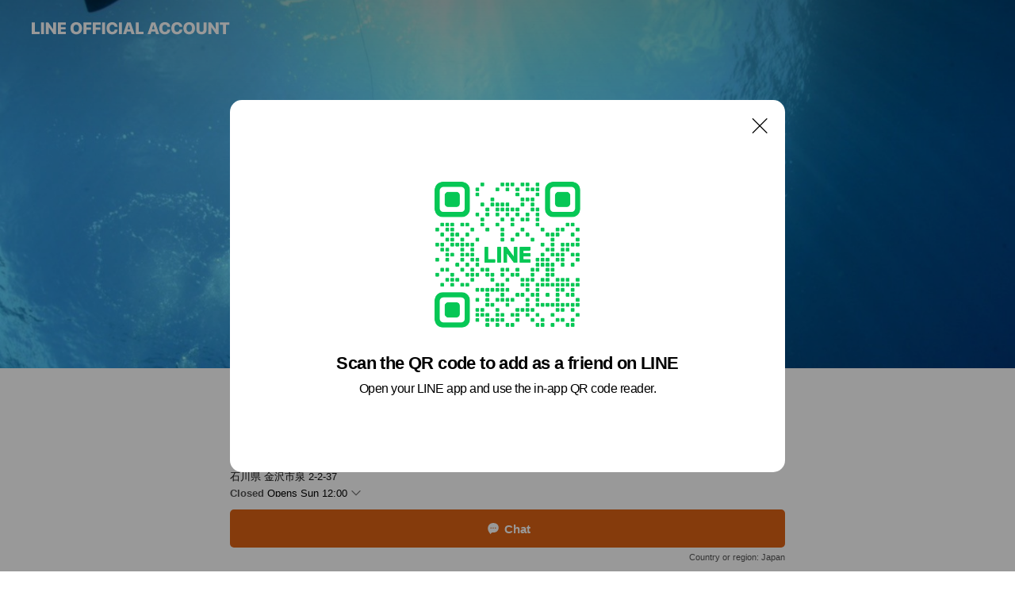

--- FILE ---
content_type: text/html; charset=utf-8
request_url: https://page.line.me/mja4167p?oat_content=url&openQrModal=true
body_size: 34196
content:
<!DOCTYPE html><html lang="en"><script id="oa-script-list" type="application/json">https://page.line-scdn.net/_next/static/chunks/pages/_app-c0b699a9d6347812.js,https://page.line-scdn.net/_next/static/chunks/pages/%5BsearchId%5D-b8e443852bbb5573.js</script><head><meta charSet="UTF-8"/><meta name="viewport" content="width=device-width,initial-scale=1,minimum-scale=1,maximum-scale=1,user-scalable=no,viewport-fit=cover"/><link rel="apple-touch-icon" sizes="180x180" href="https://page.line-scdn.net/favicons/apple-touch-icon.png"/><link rel="icon" type="image/png" sizes="32x32" href="https://page.line-scdn.net/favicons/favicon-32x32.png"/><link rel="icon" type="image/png" sizes="16x16" href="https://page.line-scdn.net/favicons/favicon-16x16.png&quot;"/><link rel="mask-icon" href="https://page.line-scdn.net/favicons/safari-pinned-tab.svg" color="#4ecd00"/><link rel="shortcut icon" href="https://page.line-scdn.net/favicons/favicon.ico"/><meta name="theme-color" content="#ffffff"/><meta property="og:image" content="https://page-share.line.me//%40mja4167p/global/og_image.png?ts=1769306037457"/><meta name="twitter:card" content="summary_large_image"/><link rel="stylesheet" href="https://unpkg.com/swiper@6.8.1/swiper-bundle.min.css"/><title>アクアマリン金沢店 | LINE Official Account</title><meta property="og:title" content="アクアマリン金沢店 | LINE Official Account"/><meta name="twitter:title" content="アクアマリン金沢店 | LINE Official Account"/><link rel="canonical" href="https://page.line.me/mja4167p"/><meta property="line:service_name" content="Official Account"/><meta property="line:sub_title_2" content="〒921-8041 石川県 金沢市泉 2-2-37"/><meta name="description" content="アクアマリン金沢店&#x27;s LINE official account profile page. Add them as a friend for the latest news."/><link rel="preload" as="image" href="https://oa-profile-media.line-scdn.net/0hbcobvTpvPUxSGy65e2hCGwJEMz1heWRINXw3VSteOwIGQDlJCDw2Qix4JQIdQDF7CDw0VQVwYh0ZSyZPC3w7QjxgJCwkUHlIMi9zenRJJQcjcXJmHg/w720" media="(max-width: 360px)"/><link rel="preload" as="image" href="https://oa-profile-media.line-scdn.net/0hbcobvTpvPUxSGy65e2hCGwJEMz1heWRINXw3VSteOwIGQDlJCDw2Qix4JQIdQDF7CDw0VQVwYh0ZSyZPC3w7QjxgJCwkUHlIMi9zenRJJQcjcXJmHg/w960" media="(min-width: 360.1px)"/><meta name="next-head-count" content="20"/><link rel="preload" href="https://page.line-scdn.net/_next/static/css/5066c0effeea9cdd.css" as="style"/><link rel="stylesheet" href="https://page.line-scdn.net/_next/static/css/5066c0effeea9cdd.css" data-n-g=""/><link rel="preload" href="https://page.line-scdn.net/_next/static/css/32cf1b1e6f7e57c2.css" as="style"/><link rel="stylesheet" href="https://page.line-scdn.net/_next/static/css/32cf1b1e6f7e57c2.css" data-n-p=""/><noscript data-n-css=""></noscript><script defer="" nomodule="" src="https://page.line-scdn.net/_next/static/chunks/polyfills-c67a75d1b6f99dc8.js"></script><script src="https://page.line-scdn.net/_next/static/chunks/webpack-53e0f634be95aa19.js" defer=""></script><script src="https://page.line-scdn.net/_next/static/chunks/framework-5d5971fdfab04833.js" defer=""></script><script src="https://page.line-scdn.net/_next/static/chunks/main-34d3f9ccc87faeb3.js" defer=""></script><script src="https://page.line-scdn.net/_next/static/chunks/e893f787-81841bf25f7a5b4d.js" defer=""></script><script src="https://page.line-scdn.net/_next/static/chunks/fd0ff8c8-d43e8626c80b2f59.js" defer=""></script><script src="https://page.line-scdn.net/_next/static/chunks/518-b33b01654ebc3704.js" defer=""></script><script src="https://page.line-scdn.net/_next/static/chunks/421-6db75eee1ddcc32a.js" defer=""></script><script src="https://page.line-scdn.net/_next/static/chunks/35-fb8646fb484f619c.js" defer=""></script><script src="https://page.line-scdn.net/_next/static/chunks/840-7f91c406241fc0b6.js" defer=""></script><script src="https://page.line-scdn.net/_next/static/chunks/137-ae3cbf072ff48020.js" defer=""></script><script src="https://page.line-scdn.net/_next/static/chunks/124-86d261272c7b9cdd.js" defer=""></script><script src="https://page.line-scdn.net/_next/static/chunks/693-01dc988928332a88.js" defer=""></script><script src="https://page.line-scdn.net/_next/static/chunks/716-15a06450f7be7982.js" defer=""></script><script src="https://page.line-scdn.net/_next/static/chunks/155-8eb63f2603fef270.js" defer=""></script><script src="https://page.line-scdn.net/_next/static/bbauL09QAT8MhModpG-Ma/_buildManifest.js" defer=""></script><script src="https://page.line-scdn.net/_next/static/bbauL09QAT8MhModpG-Ma/_ssgManifest.js" defer=""></script></head><body class=""><div id="__next"><div class="wrap main" style="--profile-button-color:#dd6214" data-background="true" data-theme="true" data-js-top="true"><header id="header" class="header header_web"><div class="header_wrap"><span class="header_logo"><svg xmlns="http://www.w3.org/2000/svg" fill="none" viewBox="0 0 250 17" class="header_logo_image" role="img" aria-label="LINE OFFICIAL ACCOUNT" title="LINE OFFICIAL ACCOUNT"><path fill="#000" d="M.118 16V1.204H3.88v11.771h6.121V16zm11.607 0V1.204h3.763V16zm6.009 0V1.204h3.189l5.916 8.541h.072V1.204h3.753V16h-3.158l-5.947-8.634h-.072V16zm15.176 0V1.204h10.14v3.025h-6.377V7.15h5.998v2.83h-5.998v2.994h6.378V16zm23.235.267c-4.491 0-7.3-2.943-7.3-7.66v-.02c0-4.707 2.83-7.65 7.3-7.65 4.502 0 7.311 2.943 7.311 7.65v.02c0 4.717-2.8 7.66-7.311 7.66m0-3.118c2.153 0 3.486-1.763 3.486-4.542v-.02c0-2.8-1.363-4.533-3.486-4.533-2.102 0-3.466 1.723-3.466 4.532v.02c0 2.81 1.354 4.543 3.466 4.543M65.291 16V1.204h10.07v3.025h-6.306v3.373h5.732v2.881h-5.732V16zm11.731 0V1.204h10.07v3.025h-6.307v3.373h5.732v2.881h-5.732V16zm11.73 0V1.204h3.764V16zm12.797.267c-4.44 0-7.198-2.84-7.198-7.67v-.01c0-4.83 2.779-7.65 7.198-7.65 3.866 0 6.542 2.481 6.676 5.793v.103h-3.62l-.021-.154c-.235-1.538-1.312-2.625-3.035-2.625-2.06 0-3.363 1.692-3.363 4.522v.01c0 2.861 1.313 4.563 3.374 4.563 1.63 0 2.789-1.015 3.045-2.666l.02-.112h3.62l-.01.112c-.133 3.312-2.84 5.784-6.686 5.784m8.47-.267V1.204h3.763V16zm5.189 0 4.983-14.796h4.604L129.778 16h-3.947l-.923-3.25h-4.83l-.923 3.25zm7.249-11.577-1.6 5.62h3.271l-1.599-5.62zM131.204 16V1.204h3.763v11.771h6.121V16zm14.868 0 4.983-14.796h4.604L160.643 16h-3.948l-.923-3.25h-4.83L150.02 16zm7.249-11.577-1.599 5.62h3.271l-1.6-5.62zm14.653 11.844c-4.44 0-7.198-2.84-7.198-7.67v-.01c0-4.83 2.779-7.65 7.198-7.65 3.866 0 6.542 2.481 6.675 5.793v.103h-3.619l-.021-.154c-.236-1.538-1.312-2.625-3.035-2.625-2.061 0-3.363 1.692-3.363 4.522v.01c0 2.861 1.312 4.563 3.373 4.563 1.631 0 2.789-1.015 3.046-2.666l.02-.112h3.62l-.01.112c-.134 3.312-2.841 5.784-6.686 5.784m15.258 0c-4.44 0-7.198-2.84-7.198-7.67v-.01c0-4.83 2.778-7.65 7.198-7.65 3.866 0 6.542 2.481 6.675 5.793v.103h-3.619l-.021-.154c-.236-1.538-1.312-2.625-3.035-2.625-2.061 0-3.363 1.692-3.363 4.522v.01c0 2.861 1.312 4.563 3.373 4.563 1.631 0 2.789-1.015 3.046-2.666l.02-.112h3.62l-.011.112c-.133 3.312-2.84 5.784-6.685 5.784m15.36 0c-4.491 0-7.3-2.943-7.3-7.66v-.02c0-4.707 2.83-7.65 7.3-7.65 4.502 0 7.311 2.943 7.311 7.65v.02c0 4.717-2.799 7.66-7.311 7.66m0-3.118c2.154 0 3.487-1.763 3.487-4.542v-.02c0-2.8-1.364-4.533-3.487-4.533-2.102 0-3.466 1.723-3.466 4.532v.02c0 2.81 1.354 4.543 3.466 4.543m15.514 3.118c-3.855 0-6.367-2.184-6.367-5.517V1.204h3.763v9.187c0 1.723.923 2.758 2.615 2.758 1.681 0 2.604-1.035 2.604-2.758V1.204h3.763v9.546c0 3.322-2.491 5.517-6.378 5.517M222.73 16V1.204h3.189l5.916 8.541h.072V1.204h3.753V16h-3.158l-5.947-8.634h-.072V16zm18.611 0V4.229h-4.081V1.204h11.915v3.025h-4.081V16z"></path></svg></span></div></header><div class="container"><div data-intersection-target="profileFace" class="_root_f63qr_2 _modeLiffApp_f63qr_155"><div class="_coverImage_f63qr_2"><div data-intersection-target="coverImage" class="_root_1e0fr_1 _black_1e0fr_61"><picture class="_coverPicture_1e0fr_10"><source media="(min-width: 1048px)" srcSet="[data-uri]"/><source media="(min-width: 712px)" srcSet="[data-uri]"/><img class="_coverImage_1e0fr_7" src="[data-uri]" alt="" width="380" height="189"/></picture><img class="_coverImageSpacer_1e0fr_7" src="[data-uri]" alt=""/><div class="_root_qs6hr_1" aria-label="loading"><svg viewBox="0 0 50 50" xmlns="http://www.w3.org/2000/svg" class="_spinner_qs6hr_10" width="50" style="margin-left:-25px;margin-top:-25px"><path d="m9.906 37.346a1.5 1.5 0 0 1 2.321-1.9 16.461 16.461 0 0 0 12.774 6.054c9.112 0 16.5-7.387 16.5-16.5s-7.388-16.5-16.501-16.5a1.5 1.5 0 0 1 0-3c10.77 0 19.5 8.73 19.5 19.5s-8.73 19.5-19.5 19.5a19.46 19.46 0 0 1 -15.095-7.154z" fill="#fff"></path></svg></div></div></div><div class="_account_f63qr_11"><div class="_accountHead_f63qr_16"><div class="_accountHeadIcon_f63qr_22"><a class="_accountHeadIconLink_f63qr_31" href="/mja4167p/profile/img"><div class="_root_19dwp_1"><img class="_thumbnailImage_19dwp_8" src="https://profile.line-scdn.net/0hr7w6nXeXLRhKTzkVwRZST3YKI3U9YStQMio2dj1LdiFleGpNcn1jfzhHcCxiL2xHJCo3KzpPcX1g/preview" alt="Show profile photo" width="70" height="70"/></div></a></div><div class="_accountHeadContents_f63qr_34"><h1 class="_accountHeadTitle_f63qr_37"><span class="_accountHeadTitleText_f63qr_51">アクアマリン金沢店</span><button type="button" class="_accountHeadBadge_f63qr_54" aria-label="Show account info"><span class="_root_4p75h_1 _typeCertified_4p75h_20"><span class="_icon_4p75h_17"><span role="img" aria-label="Verification status" class="la labs _iconImage_4p75h_17" style="width:11px;aspect-ratio:1;display:inline-grid;place-items:stretch"><svg xmlns="http://www.w3.org/2000/svg" data-laicon-version="10.2" viewBox="0 0 20 20" fill="currentColor"><g transform="translate(-2 -2)"><path d="M12 2.5c-3.7 0-6.7.7-7.8 1-.3.2-.5.5-.5.8v8.9c0 3.2 4.2 6.3 8 8.2.1 0 .2.1.3.1s.2 0 .3-.1c3.9-1.9 8-5 8-8.2V4.3c0-.3-.2-.6-.5-.7-1.1-.3-4.1-1.1-7.8-1.1zm0 4.2 1.2 2.7 2.7.3-1.9 2 .4 2.8-2.4-1.2-2.4 1.3.4-2.8-1.9-2 2.7-.3L12 6.7z"/></g></svg></span></span><span class="_label_4p75h_42">Verified</span></span></button></h1><div class="_accountHeadSubTexts_f63qr_58"><p class="_accountHeadSubText_f63qr_58">Friends<!-- --> <!-- -->732</p></div></div></div><div class="_accountInfo_f63qr_73"><p class="_accountInfoText_f63qr_85">金沢のスキューバダイビングショップ🐟</p><p class="_accountInfoText_f63qr_85">石川県 金沢市泉 2-2-37</p><p><a class="_accountInfoWebsiteLink_f63qr_137" href="http://a-marine.com/kanazawa"><span class="_accountInfoWebsiteUrl_f63qr_141">a-marine.com/kanazawa</span></a></p></div><div class="_actionButtons_f63qr_152"><div><div class="_root_1nhde_1"><button type="button" class="_button_1nhde_9"><span class="_icon_1nhde_31"><span role="img" class="la lar" style="width:14px;aspect-ratio:1;display:inline-grid;place-items:stretch"><svg xmlns="http://www.w3.org/2000/svg" data-laicon-version="15.0" viewBox="0 0 20 20" fill="currentColor"><g transform="translate(-2 -2)"><path d="M11.8722 10.2255a.9.9 0 1 0 0 1.8.9.9 0 0 0 0-1.8Zm-3.5386 0a.9.9 0 1 0 0 1.8.9.9 0 0 0 0-1.8Zm7.0767 0a.9.9 0 1 0 0 1.8.9.9 0 0 0 0-1.8Z"/><path d="M6.5966 6.374c-1.256 1.2676-1.988 3.1338-1.988 5.5207 0 2.8387 1.6621 5.3506 2.8876 6.8107.6247-.8619 1.6496-1.7438 3.2265-1.7444h.0015l2.2892-.0098h.0028c3.4682 0 6.2909-2.8223 6.2909-6.2904 0-1.9386-.7072-3.4895-1.9291-4.5632C16.1475 5.0163 14.3376 4.37 12.0582 4.37c-2.3602 0-4.2063.7369-5.4616 2.004Zm-.9235-.915C7.2185 3.8991 9.4223 3.07 12.0582 3.07c2.5189 0 4.6585.7159 6.1779 2.051 1.5279 1.3427 2.371 3.2622 2.371 5.5398 0 4.1857-3.4041 7.5896-7.5894 7.5904h-.0015l-2.2892.0098h-.0028c-1.33 0-2.114.9634-2.5516 1.8265l-.4192.8269-.6345-.676c-1.2252-1.3055-3.8103-4.4963-3.8103-8.3437 0-2.6555.8198-4.8767 2.3645-6.4358Z"/></g></svg></span></span><span class="_label_1nhde_14">Chat</span></button></div><div class="_root_1nhde_1"><button type="button" class="_button_1nhde_9"><span class="_icon_1nhde_31"><span role="img" class="la lar" style="width:14px;aspect-ratio:1;display:inline-grid;place-items:stretch"><svg xmlns="http://www.w3.org/2000/svg" data-laicon-version="15.0" viewBox="0 0 20 20" fill="currentColor"><g transform="translate(-2 -2)"><path d="m7.2948 4.362 2.555 2.888a.137.137 0 0 1-.005.188l-1.771 1.771a.723.723 0 0 0-.183.316.8889.8889 0 0 0-.031.215 1.42 1.42 0 0 0 .038.351c.052.23.16.51.333.836.348.654.995 1.551 2.143 2.699 1.148 1.148 2.045 1.795 2.7 2.144.325.173.605.28.835.332.113.025.233.042.351.038a.8881.8881 0 0 0 .215-.031.7244.7244 0 0 0 .316-.183l1.771-1.772a.1367.1367 0 0 1 .188-.005l2.889 2.556a.9241.9241 0 0 1 .04 1.346l-1.5 1.5c-.11.11-.4.28-.93.358-.516.076-1.21.058-2.06-.153-1.7-.422-4.002-1.608-6.67-4.276-2.667-2.667-3.853-4.97-4.275-6.668-.21-.851-.23-1.545-.153-2.06.079-.53.248-.821.358-.93l1.5-1.501a.9239.9239 0 0 1 1.346.04v.001Zm.973-.862a2.224 2.224 0 0 0-3.238-.099l-1.5 1.5c-.376.377-.623.97-.725 1.66-.104.707-.068 1.573.178 2.564.492 1.982 1.827 4.484 4.618 7.274 2.79 2.791 5.292 4.126 7.275 4.618.99.246 1.856.282 2.563.178.69-.102 1.283-.349 1.66-.725l1.5-1.5a2.2247 2.2247 0 0 0 .4408-2.5167 2.2252 2.2252 0 0 0-.5398-.7213l-2.889-2.557a1.4369 1.4369 0 0 0-1.968.06l-1.565 1.565a2.7941 2.7941 0 0 1-.393-.177c-.509-.27-1.305-.828-2.392-1.915-1.087-1.088-1.644-1.883-1.915-2.392a2.6894 2.6894 0 0 1-.177-.393l1.564-1.565c.537-.537.563-1.4.06-1.968L8.2678 3.5Z"/></g></svg></span></span><span class="_label_1nhde_14">LINE Call (free)</span></button></div><div class="_root_1nhde_1"><a role="button" href="https://line.me/R/home/public/main?id=mja4167p&amp;utm_source=businessprofile&amp;utm_medium=action_btn" class="_button_1nhde_9"><span class="_icon_1nhde_31"><span role="img" class="la lar" style="width:14px;aspect-ratio:1;display:inline-grid;place-items:stretch"><svg xmlns="http://www.w3.org/2000/svg" data-laicon-version="15.0" viewBox="0 0 20 20" fill="currentColor"><g transform="translate(-2 -2)"><path d="M6.0001 4.5104a.35.35 0 0 0-.35.35v14.2792a.35.35 0 0 0 .35.35h12a.35.35 0 0 0 .35-.35V4.8604a.35.35 0 0 0-.35-.35h-12Zm-1.65.35c0-.9112.7387-1.65 1.65-1.65h12c.9113 0 1.65.7388 1.65 1.65v14.2792c0 .9113-.7387 1.65-1.65 1.65h-12c-.9113 0-1.65-.7387-1.65-1.65V4.8604Z"/><path d="M15.0534 12.65H8.9468v-1.3h6.1066v1.3Zm0-3.3413H8.9468v-1.3h6.1066v1.3Zm0 6.6827H8.9468v-1.3h6.1066v1.3Z"/></g></svg></span></span><span class="_label_1nhde_14">Posts</span></a></div><div class="_root_1nhde_1"><a role="button" href="https://liff.line.me/1654883656-XqwKRkd4/accounts/mja4167p/shopcards/01HG7RT37Q9YD6FK2J3YFAPX8N?utm_source=businessprofile&amp;utm_medium=action_btn" class="_button_1nhde_9"><span class="_icon_1nhde_31"><span role="img" class="la labr" style="width:14px;aspect-ratio:1;display:inline-grid;place-items:stretch"><svg xmlns="http://www.w3.org/2000/svg" data-laicon-version="16.2" viewBox="0 0 20 20" fill="currentColor"><g transform="translate(-2 -2)"><path d="M7.82 4.77c-3.08 1.78-4.59 5.24-4.06 8.56h.01l-1.2.69c-.85-3.98.89-8.24 4.6-10.38 3.71-2.14 8.27-1.52 11.29 1.2l-1.2.69c-2.61-2.12-6.36-2.54-9.44-.76Zm8.35 14.46c3.08-1.78 4.59-5.24 4.06-8.56l1.2-.69c.85 3.99-.9 8.24-4.61 10.38-3.71 2.14-8.27 1.53-11.29-1.2l1.2-.69c2.61 2.12 6.36 2.54 9.44.76Z"/><path d="M9.04 6.86a5.923 5.923 0 0 0-2.96 5.13l-.01-.01-1.26.73c-.27-2.74 1.03-5.52 3.57-6.98a7.243 7.243 0 0 1 7.84.4l-1.26.73a5.907 5.907 0 0 0-5.92 0Zm5.92 10.28a5.91 5.91 0 0 0 2.96-5.13l.01.01 1.26-.73c.27 2.74-1.03 5.52-3.57 6.98a7.243 7.243 0 0 1-7.84-.4l1.26-.73a5.907 5.907 0 0 0 5.92 0Z"/><path d="m14.31 9.79-.67 1.85L15 13.06c.17.17.04.46-.2.46l-1.96-.06-.93 1.73c-.11.21-.43.18-.5-.05l-.55-1.89-1.93-.35c-.24-.04-.3-.35-.1-.49l1.63-1.1-.27-1.95c-.03-.24.24-.4.43-.25l1.55 1.2 1.77-.86c.22-.11.45.11.37.33v.01Zm2.52-1.16a6.064 6.064 0 0 0-.87-.99l3.37-1.95c.28.33.54.68.78 1.05l-3.28 1.89Zm-.87-.99-.01-.01.01.01Zm5.17 1.17-3.37 1.95c-.1-.43-.24-.85-.43-1.26l3.28-1.89c.2.39.38.79.52 1.2ZM7.168 15.371l.002-.001-.01-.01.008.011ZM3.89 17.26l3.278-1.889c.258.366.555.702.872.989l-3.37 1.95c-.28-.33-.54-.68-.78-1.05Zm2.35-4.02-3.37 1.95c.14.41.32.81.52 1.2l3.28-1.89c-.19-.41-.33-.83-.43-1.26Z"/></g></svg></span></span><span class="_label_1nhde_14">Reward cards</span></a></div></div></div></div></div><div class="content"><div class="ldsg-tab plugin_tab" data-flexible="flexible" style="--tab-indicator-position:0px;--tab-indicator-width:0px" id="tablist"><div class="tab-content"><div class="tab-content-inner"><div class="tab-list" role="tablist"><a aria-selected="true" role="tab" class="tab-list-item" tabindex="0"><span class="text">アクアマリンの紹介</span></a><a aria-selected="false" role="tab" class="tab-list-item"><span class="text">Social media</span></a><a aria-selected="false" role="tab" class="tab-list-item"><span class="text">Mixed media feed</span></a><a aria-selected="false" role="tab" class="tab-list-item"><span class="text">Basic info</span></a><a aria-selected="false" role="tab" class="tab-list-item"><span class="text">You might like</span></a></div><div class="tab-indicator"></div></div></div></div><section class="section section_text" id="plugin-signboard-77909713897054" data-js-plugin="signboard"><h2 class="title_section" data-testid="plugin-header"><span class="title">アクアマリンの紹介</span></h2><div class="text_plugin"><div class="text_plugin_image"><picture class="picture"><img class="image" alt=""/></picture></div><div class="text_plugin_desc"><div class="text_area"><p class="text">安全度を高めて潜れる海を増やすライセンス取得コース！ さらに海の中で自由になれるスキルアップコース！ ダイビング仲間と海を楽しむインストラクターコース！ などの講習を開催しております(^^)  <br/>海の中に潜って遊ぶ体験ダイビング！自社ボートで魚が濃くBLUEな福井沖でのダイビング ！透明度が高い海外や沖縄などのリゾートでのダイビング！カラフル生物が沢山棲む太平洋側でのダイビング！などの遊びダイビングも開催しております。  <br/>ひとりひとりに合ったダイビング器材のご案内と販売もしております。海が身近にある生活とよりよいダイビングをして頂けますようサポートいたします！</p></div></div></div></section><section class="section section_sns" id="plugin-social-media-879089839730587" data-js-plugin="socialMedia"><h2 class="title_section" data-testid="plugin-header"><span class="title">Social media</span></h2><div class="sns_plugin"><p class="text">Follow us on social media</p><div class="sns_area"><a target="_blank" rel="noopener noreferrer ugc nofollow" href="https://www.instagram.com/invites/contact/?i=6ftes6uha285&amp;utm_content=o6e1ug7" class="link link_instagram" data-testid="instagram"><span class="icon"><svg xmlns="http://www.w3.org/2000/svg" data-laicon-version="5.9" viewBox="0 0 24 24"><g fill="#fff"><path d="M12 4.622c2.403 0 2.688.009 3.637.052.877.04 1.354.187 1.67.31.421.163.72.358 1.036.673.315.315.51.615.673 1.035.123.317.27.794.31 1.671.043.95.052 1.234.052 3.637s-.009 2.688-.052 3.637c-.04.877-.187 1.354-.31 1.67a2.79 2.79 0 01-.673 1.036c-.315.315-.615.51-1.035.673-.317.123-.794.27-1.671.31-.95.043-1.234.052-3.637.052s-2.688-.009-3.637-.052c-.877-.04-1.354-.187-1.67-.31a2.788 2.788 0 01-1.036-.673 2.79 2.79 0 01-.673-1.035c-.123-.317-.27-.794-.31-1.671-.043-.95-.052-1.234-.052-3.637s.009-2.688.052-3.637c.04-.877.187-1.354.31-1.67a2.79 2.79 0 01.673-1.036c.315-.315.615-.51 1.035-.673.317-.123.794-.27 1.671-.31.95-.043 1.234-.052 3.637-.052zM12 3c-2.444 0-2.75.01-3.71.054-.959.044-1.613.196-2.185.418A4.412 4.412 0 004.51 4.511c-.5.5-.809 1.002-1.038 1.594-.223.572-.375 1.226-.419 2.184C3.01 9.25 3 9.556 3 12s.01 2.75.054 3.71c.044.959.196 1.613.419 2.185a4.41 4.41 0 001.038 1.595c.5.5 1.002.808 1.594 1.038.572.222 1.226.374 2.184.418C9.25 20.99 9.556 21 12 21s2.75-.01 3.71-.054c.959-.044 1.613-.196 2.185-.419a4.412 4.412 0 001.595-1.038c.5-.5.808-1.002 1.038-1.594.222-.572.374-1.226.418-2.184.044-.96.054-1.267.054-3.711s-.01-2.75-.054-3.71c-.044-.959-.196-1.613-.419-2.185A4.412 4.412 0 0019.49 4.51c-.5-.5-1.002-.809-1.594-1.039-.572-.222-1.226-.374-2.184-.418C14.75 3.01 14.444 3 12 3z"></path><path d="M12.004 7.383a4.622 4.622 0 100 9.243 4.622 4.622 0 000-9.243zm0 7.621a3 3 0 110-6 3 3 0 010 6zm5.884-7.807a1.08 1.08 0 11-2.16 0 1.08 1.08 0 012.16 0z"></path></g></svg></span></a></div></div></section><section class="section media_seemore" id="plugin-media-77909319702267" data-js-plugin="media"><a data-testid="link-with-next" class="link" href="/mja4167p/media/77909319702267"><h2 class="title_section" data-testid="plugin-header"><span class="title">Mixed media feed</span><span class="text_more">See more</span></h2></a><div class="photo_plugin"><div class="photo_item ico_video"><a data-testid="link-with-next" href="/mja4167p/media/77909319702267/item/1175205881045524500"><picture class="picture"><img class="image" alt=""/></picture></a></div><div class="photo_item"><a data-testid="link-with-next" href="/mja4167p/media/77909319702267/item/1175076460495602400"><picture class="picture"><img class="image" alt=""/></picture></a></div><div class="photo_item ico_video"><a data-testid="link-with-next" href="/mja4167p/media/77909319702267/item/1174800161089628200"><picture class="picture"><img class="image" alt=""/></picture></a></div><div class="photo_item"><a data-testid="link-with-next" href="/mja4167p/media/77909319702267/item/1171583920453737500"><picture class="picture"><img class="image" alt=""/></picture></a></div><div class="photo_item"><a data-testid="link-with-next" href="/mja4167p/media/77909319702267/item/1168630842327138300"><picture class="picture"><img class="image" alt=""/></picture></a></div><div class="photo_item"><a data-testid="link-with-next" href="/mja4167p/media/77909319702267/item/1165752750174393600"><picture class="picture"><img class="image" alt=""/></picture></a></div><div class="photo_item"><a data-testid="link-with-next" href="/mja4167p/media/77909319702267/item/1165718879859781000"><picture class="picture"><img class="image" alt=""/></picture></a></div><div class="photo_item"><a data-testid="link-with-next" href="/mja4167p/media/77909319702267/item/1165544058380005400"><picture class="picture"><img class="image" alt=""/></picture></a></div><div class="photo_item"><a data-testid="link-with-next" href="/mja4167p/media/77909319702267/item/1165538455877922000"><picture class="picture"><img class="image" alt=""/></picture></a></div></div></section><section class="section section_info" id="plugin-information-1312565" data-js-plugin="information"><h2 class="title_section" data-testid="plugin-header"><span class="title">Basic info</span></h2><div class="basic_info_item info_time"><i class="icon"><svg width="19" height="19" viewBox="0 0 19 19" fill="none" xmlns="http://www.w3.org/2000/svg"><path fill-rule="evenodd" clip-rule="evenodd" d="M9.5 2.177a7.323 7.323 0 100 14.646 7.323 7.323 0 000-14.646zm0 1.03a6.294 6.294 0 110 12.587 6.294 6.294 0 010-12.588zm.514 5.996v-3.73H8.985v4.324l2.79 1.612.515-.892-2.276-1.314z" fill="#000"></path></svg></i><div class="title"><span class="title_s">Sun</span><span class="con_s">12:00 - 20:00</span></div><p class="memo">12:00〜20:00</p><ul class="lst_week"><li><span class="title_s">Sun</span><span class="con_s">12:00 - 20:00</span></li><li><span class="title_s">Mon</span><span class="con_s">12:00 - 20:00</span></li><li><span class="title_s">Tue</span><span class="con_s">12:00 - 20:00</span></li><li><span class="title_s">Wed</span><span class="con_s">12:00 - 20:00</span></li><li><span class="title_s">Thu</span><span class="con_s">12:00 - 20:00</span></li><li><span class="title_s">Fri</span><span class="con_s">12:00 - 20:00</span></li><li><span class="title_s">Sat</span><span class="con_s">12:00 - 20:00</span></li></ul></div><div class="basic_info_item info_tel is_selectable"><i class="icon"><svg width="19" height="19" viewBox="0 0 19 19" fill="none" xmlns="http://www.w3.org/2000/svg"><path fill-rule="evenodd" clip-rule="evenodd" d="M2.816 3.858L4.004 2.67a1.76 1.76 0 012.564.079l2.024 2.286a1.14 1.14 0 01-.048 1.559L7.306 7.832l.014.04c.02.052.045.11.075.173l.051.1c.266.499.762 1.137 1.517 1.892.754.755 1.393 1.25 1.893 1.516.103.055.194.097.271.126l.04.014 1.239-1.238a1.138 1.138 0 011.465-.121l.093.074 2.287 2.024a1.76 1.76 0 01.078 2.563l-1.188 1.188c-1.477 1.478-5.367.513-9.102-3.222-3.735-3.735-4.7-7.625-3.223-9.103zm5.005 1.86L5.797 3.43a.731.731 0 00-1.065-.033L3.544 4.586c-.31.31-.445 1.226-.162 2.367.393 1.582 1.49 3.386 3.385 5.28 1.894 1.894 3.697 2.992 5.28 3.384 1.14.284 2.057.148 2.367-.162l1.187-1.187a.731.731 0 00-.032-1.065l-2.287-2.024a.109.109 0 00-.148.004l-1.403 1.402c-.517.518-1.887-.21-3.496-1.82l-.158-.16c-1.499-1.54-2.164-2.837-1.663-3.337l1.402-1.402a.108.108 0 00.005-.149z" fill="#000"></path></svg></i><a class="link" href="#"><span>080-7084-2363</span></a></div><div class="basic_info_item info_url is_selectable"><i class="icon"><svg width="19" height="19" viewBox="0 0 19 19" fill="none" xmlns="http://www.w3.org/2000/svg"><path fill-rule="evenodd" clip-rule="evenodd" d="M9.5 2.18a7.32 7.32 0 100 14.64 7.32 7.32 0 000-14.64zM3.452 7.766A6.294 6.294 0 003.21 9.5c0 .602.084 1.184.242 1.736H6.32A17.222 17.222 0 016.234 9.5c0-.597.03-1.178.086-1.735H3.452zm.396-1.029H6.46c.224-1.303.607-2.422 1.11-3.225a6.309 6.309 0 00-3.722 3.225zm3.51 1.03a15.745 15.745 0 000 3.47h4.284a15.749 15.749 0 000-3.47H7.358zm4.131-1.03H7.511C7.903 4.64 8.707 3.21 9.5 3.21c.793 0 1.597 1.43 1.99 3.526zm1.19 1.03a17.21 17.21 0 010 3.47h2.869A6.292 6.292 0 0015.79 9.5c0-.602-.084-1.184-.242-1.735H12.68zm2.473-1.03H12.54c-.224-1.303-.607-2.422-1.11-3.225a6.308 6.308 0 013.722 3.225zM7.57 15.489a6.309 6.309 0 01-3.722-3.224H6.46c.224 1.303.607 2.421 1.11 3.224zm1.929.301c-.793 0-1.596-1.43-1.99-3.525h3.98c-.394 2.095-1.197 3.525-1.99 3.525zm1.93-.301c.503-.803.886-1.921 1.11-3.224h2.612a6.309 6.309 0 01-3.723 3.224z" fill="#000"></path></svg></i><a class="account_info_website_link" href="http://a-marine.com/kanazawa"><span class="account_info_website_url">a-marine.com/kanazawa</span></a></div><div class="basic_info_item info_pay is-solo"><i class="icon"><svg width="19" height="19" viewBox="0 0 19 19" fill="none" xmlns="http://www.w3.org/2000/svg"><path fill-rule="evenodd" clip-rule="evenodd" d="M2.85 3.457h13.3a.91.91 0 01.91.91v10.266a.91.91 0 01-.91.91H2.85a.91.91 0 01-.91-.91V4.367a.91.91 0 01.91-.91zm13.18 3.012V4.486H2.968v1.983H16.03zm0 1.03H2.968v7.015H16.03V7.498zm-1.705 4.52v1.03h-2.368v-1.03h2.368z" fill="#000"></path></svg></i><span class="title">Cash only</span></div><div class="basic_info_item info_facility"><i class="icon"><svg width="19" height="19" viewBox="0 0 19 19" fill="none" xmlns="http://www.w3.org/2000/svg"><path fill-rule="evenodd" clip-rule="evenodd" d="M9.5 2.178a7.322 7.322 0 100 14.644 7.322 7.322 0 000-14.644zm0 1.03a6.293 6.293 0 110 12.585 6.293 6.293 0 010-12.586zm.515 2.791v4.413h-1.03V5.999h1.03zm-.51 5.651a.66.66 0 100 1.321.66.66 0 000-1.321z" fill="#000"></path></svg></i>Parking available, no smoking</div><div class="basic_info_item place_map" data-js-access="true"><div class="map_area"><a target="_blank" rel="noopener" href="https://www.google.com/maps/search/?api=1&amp;query=36.54995623675705%2C136.643486432259"><img src="https://maps.googleapis.com/maps/api/staticmap?key=AIzaSyCmbTfxB3uMZpzVX9NYKqByC1RRi2jIjf0&amp;channel=Line_Account&amp;scale=2&amp;size=400x200&amp;center=36.55005623675705%2C136.643486432259&amp;markers=scale%3A2%7Cicon%3Ahttps%3A%2F%2Fpage.line-scdn.net%2F_%2Fimages%2FmapPin.v1.png%7C36.54995623675705%2C136.643486432259&amp;language=en&amp;region=&amp;signature=eGykoUB5tjRrKqERZSW_3E554Qo%3D" alt=""/></a></div><div class="map_text"><i class="icon"><svg width="19" height="19" viewBox="0 0 19 19" fill="none" xmlns="http://www.w3.org/2000/svg"><path fill-rule="evenodd" clip-rule="evenodd" d="M9.731 1.864l-.23-.004a6.308 6.308 0 00-4.853 2.266c-2.155 2.565-1.9 6.433.515 8.857a210.37 210.37 0 013.774 3.911.772.772 0 001.13 0l.942-.996a182.663 182.663 0 012.829-2.916c2.413-2.422 2.67-6.29.515-8.855a6.308 6.308 0 00-4.622-2.263zm-.23 1.026a5.28 5.28 0 014.064 1.9c1.805 2.147 1.588 5.413-.456 7.466l-.452.456a209.82 209.82 0 00-2.87 2.98l-.285.3-1.247-1.31a176.87 176.87 0 00-2.363-2.425c-2.045-2.053-2.261-5.32-.456-7.468a5.28 5.28 0 014.064-1.9zm0 3.289a2.004 2.004 0 100 4.008 2.004 2.004 0 000-4.008zm0 1.029a.975.975 0 110 1.95.975.975 0 010-1.95z" fill="#000"></path></svg></i><div class="map_title_area"><strong class="map_title">〒921-8041 石川県 金沢市泉 2-2-37</strong><button type="button" class="button_copy" aria-label="Copy"><i class="icon_copy"><svg width="16" height="16" xmlns="http://www.w3.org/2000/svg" data-laicon-version="15" viewBox="0 0 24 24"><path d="M3.2 3.05a.65.65 0 01.65-.65h12.99a.65.65 0 01.65.65V6.5h-1.3V3.7H4.5v13.28H7v1.3H3.85a.65.65 0 01-.65-.65V3.05z"></path><path d="M6.52 6.36a.65.65 0 01.65-.65h12.98a.65.65 0 01.65.65V17.5l-4.1 4.1H7.17a.65.65 0 01-.65-.65V6.36zm1.3.65V20.3h8.34l3.34-3.34V7.01H7.82z"></path><path d="M14.13 10.19H9.6v-1.3h4.53v1.3zm0 2.2H9.6v-1.3h4.53v1.3zm1.27 3.81h5.4v1.3h-4.1v4.1h-1.3v-5.4z"></path></svg></i></button></div><div class="map_address">金沢高校前の道沿い, 「泉」交差点近く</div></div></div></section><section class="section section_recommend" id="plugin-recommendation-RecommendationPlugin" data-js-plugin="recommendation"><a target="_self" rel="noopener" href="https://liff.line.me/1654867680-wGKa63aV/?utm_source=oaprofile&amp;utm_medium=recommend" class="link"><h2 class="title_section" data-testid="plugin-header"><span class="title">You might like</span><span class="text_more">See more</span></h2></a><section class="RecommendationPlugin_subSection__nWfpQ"><h3 class="RecommendationPlugin_subTitle__EGDML">Accounts others are viewing</h3><div class="swiper-container"><div class="swiper-wrapper"><div class="swiper-slide"><div class="recommend_list"><div class="recommend_item" id="recommend-item-1"><a target="_self" rel="noopener" href="https://page.line.me/916rnqvv?openerPlatform=liff&amp;openerKey=profileRecommend" class="link"><div class="thumb"><img src="https://profile.line-scdn.net/0hmfRdo_YqMklvHSaq-RFNHlNYPCQYMzQBF396LE1IbnlFLCJLUHwtehlJP3BGeScdAXMtfx1IOXkR/preview" class="image" alt=""/></div><div class="info"><strong class="info_name"><i class="icon_certified"></i>【公式】金沢ぶどうの森ウエディング</strong><div class="info_detail"><span class="friend">1,108 friends</span></div></div></a></div><div class="recommend_item" id="recommend-item-2"><a target="_self" rel="noopener" href="https://page.line.me/816tztgr?openerPlatform=liff&amp;openerKey=profileRecommend" class="link"><div class="thumb"><img src="https://profile.line-scdn.net/0hJywgKT8wFVZKHgBcoXtqAXZbGzs9MBMeMnoIZW1MG2ZlegEIdCtTZ2lLGTJme1oCIyhdNTgZGTIz/preview" class="image" alt=""/></div><div class="info"><strong class="info_name"><i class="icon_certified"></i>educare</strong><div class="info_detail"><span class="friend">580 friends</span></div></div></a></div><div class="recommend_item" id="recommend-item-3"><a target="_self" rel="noopener" href="https://page.line.me/514crruq?openerPlatform=liff&amp;openerKey=profileRecommend" class="link"><div class="thumb"><img src="https://profile.line-scdn.net/0hdzUf6ZmKO1VoHyymk_9EAlRaNTgfMT0dEHt2ZxlNZTdDf34GAX12N0pPMmUQKCtWUy19NUhKZTdC/preview" class="image" alt=""/></div><div class="info"><strong class="info_name"><i class="icon_certified"></i>隠れ家サロンfufufu</strong><div class="info_detail"><span class="friend">1,933 friends</span></div><div class="common_label"><strong class="label"><i class="icon"><svg width="12" height="12" viewBox="0 0 12 12" fill="none" xmlns="http://www.w3.org/2000/svg"><path fill-rule="evenodd" clip-rule="evenodd" d="M1.675 2.925v6.033h.926l.923-.923.923.923h5.878V2.925H4.447l-.923.923-.923-.923h-.926zm-.85-.154c0-.384.312-.696.696-.696h1.432l.571.571.572-.571h6.383c.385 0 .696.312.696.696v6.341a.696.696 0 01-.696.696H4.096l-.572-.571-.571.571H1.52a.696.696 0 01-.696-.696V2.771z" fill="#777"></path><path fill-rule="evenodd" clip-rule="evenodd" d="M3.025 4.909v-.65h1v.65h-1zm0 1.357v-.65h1v.65h-1zm0 1.358v-.65h1v.65h-1z" fill="#777"></path></svg></i><span class="text">Coupons</span></strong></div></div></a></div></div></div><div class="swiper-slide"><div class="recommend_list"><div class="recommend_item" id="recommend-item-4"><a target="_self" rel="noopener" href="https://page.line.me/266hchas?openerPlatform=liff&amp;openerKey=profileRecommend" class="link"><div class="thumb"><img src="https://profile.line-scdn.net/0hOiY7q_3HEEZkTgQIwChvEVgLHisTYBYOHH9dJhIbT3NLLVNAXi9edUdOT3JIK1YSWH1dd0ZNS3BB/preview" class="image" alt=""/></div><div class="info"><strong class="info_name"><i class="icon_certified"></i>sou.</strong><div class="info_detail"><span class="friend">933 friends</span></div></div></a></div><div class="recommend_item" id="recommend-item-5"><a target="_self" rel="noopener" href="https://page.line.me/152nduyw?openerPlatform=liff&amp;openerKey=profileRecommend" class="link"><div class="thumb"><img src="https://profile.line-scdn.net/0hMYI9i_I1EnZ0QAEuwcttIUgFHBsDbhQ-DHMJRQZFTxRbcFAnSnQPQgEUSRZYIlV0SXJdQgMXSkUO/preview" class="image" alt=""/></div><div class="info"><strong class="info_name"><i class="icon_certified"></i>ホワイトニングサロンKiratt 鞍月店</strong><div class="info_detail"><span class="friend">486 friends</span></div><div class="common_label"><strong class="label"><i class="icon"><svg width="12" height="12" viewBox="0 0 12 12" fill="none" xmlns="http://www.w3.org/2000/svg"><path fill-rule="evenodd" clip-rule="evenodd" d="M1.675 2.925v6.033h.926l.923-.923.923.923h5.878V2.925H4.447l-.923.923-.923-.923h-.926zm-.85-.154c0-.384.312-.696.696-.696h1.432l.571.571.572-.571h6.383c.385 0 .696.312.696.696v6.341a.696.696 0 01-.696.696H4.096l-.572-.571-.571.571H1.52a.696.696 0 01-.696-.696V2.771z" fill="#777"></path><path fill-rule="evenodd" clip-rule="evenodd" d="M3.025 4.909v-.65h1v.65h-1zm0 1.357v-.65h1v.65h-1zm0 1.358v-.65h1v.65h-1z" fill="#777"></path></svg></i><span class="text">Coupons</span></strong><strong class="label"><i class="icon"><svg width="13" height="12" viewBox="0 0 13 12" fill="none" xmlns="http://www.w3.org/2000/svg"><path fill-rule="evenodd" clip-rule="evenodd" d="M11.1 2.14H2.7a.576.576 0 00-.575.576v6.568c0 .317.258.575.575.575h8.4a.576.576 0 00.575-.575V2.716a.576.576 0 00-.575-.575zm-.076 2.407V9.21h-8.25V4.547h8.25zm0-.65V2.791h-8.25v1.106h8.25z" fill="#777"></path><path d="M11.024 9.209v.1h.1v-.1h-.1zm0-4.662h.1v-.1h-.1v.1zM2.774 9.21h-.1v.1h.1v-.1zm0-4.662v-.1h-.1v.1h.1zm8.25-.65v.1h.1v-.1h-.1zm0-1.106h.1v-.1h-.1v.1zm-8.25 0v-.1h-.1v.1h.1zm0 1.106h-.1v.1h.1v-.1zM2.7 2.241h8.4v-.2H2.7v.2zm-.475.475c0-.262.213-.475.475-.475v-.2a.676.676 0 00-.675.675h.2zm0 6.568V2.716h-.2v6.568h.2zm.475.475a.476.476 0 01-.475-.475h-.2c0 .372.303.675.675.675v-.2zm8.4 0H2.7v.2h8.4v-.2zm.475-.475a.476.476 0 01-.475.475v.2a.676.676 0 00.675-.675h-.2zm0-6.568v6.568h.2V2.716h-.2zM11.1 2.24c.262 0 .475.213.475.475h.2a.676.676 0 00-.675-.675v.2zm.024 6.968V4.547h-.2V9.21h.2zm-8.35.1h8.25v-.2h-8.25v.2zm-.1-4.762V9.21h.2V4.547h-.2zm8.35-.1h-8.25v.2h8.25v-.2zm.1-.55V2.791h-.2v1.106h.2zm-.1-1.206h-8.25v.2h8.25v-.2zm-8.35.1v1.106h.2V2.791h-.2zm.1 1.206h8.25v-.2h-8.25v.2zm6.467 2.227l-.296.853-.904.019.72.545-.261.865.741-.516.742.516-.262-.865.72-.545-.903-.019-.297-.853z" fill="#777"></path></svg></i><span class="text">Reward card</span></strong></div></div></a></div><div class="recommend_item" id="recommend-item-6"><a target="_self" rel="noopener" href="https://page.line.me/801fmdft?openerPlatform=liff&amp;openerKey=profileRecommend" class="link"><div class="thumb"><img src="https://profile.line-scdn.net/0h0vQCtcfDb1lsOnkcLGwQDlB_YTQbFGkRFAshOU1pZGBCDSEOAlojP046ZG9IXS0GV1wia0k_OG0U/preview" class="image" alt=""/></div><div class="info"><strong class="info_name"><i class="icon_certified"></i>（株）ＲＥＬＡＩＴＯ</strong><div class="info_detail"><span class="friend">835 friends</span></div></div></a></div></div></div><div class="swiper-slide"><div class="recommend_list"><div class="recommend_item" id="recommend-item-7"><a target="_self" rel="noopener" href="https://page.line.me/470zkcqr?openerPlatform=liff&amp;openerKey=profileRecommend" class="link"><div class="thumb"><img src="https://profile.line-scdn.net/0hOjSkCBoNEEVuEgWfLKRvElJXHigZPBYNFiFXJU5FRiZAJgARU3RYIExARnxDIAcaAiNbKk4SHnQT/preview" class="image" alt=""/></div><div class="info"><strong class="info_name"><i class="icon_certified"></i>vision　パーソナルジム</strong><div class="info_detail"><span class="friend">238 friends</span></div></div></a></div><div class="recommend_item" id="recommend-item-8"><a target="_self" rel="noopener" href="https://page.line.me/423vcqcv?openerPlatform=liff&amp;openerKey=profileRecommend" class="link"><div class="thumb"><img src="https://profile.line-scdn.net/0huTn46fIHKntTTT-BQdtVLG8IJBYkYywzKy5lHXdEJBkteGx6aS5iSHUfdE13fWQlP3tmTSVPJxgq/preview" class="image" alt=""/></div><div class="info"><strong class="info_name"><i class="icon_certified"></i>セリタホームズ　オーナーズクラブ</strong><div class="info_detail"><span class="friend">1,159 friends</span></div></div></a></div><div class="recommend_item" id="recommend-item-9"><a target="_self" rel="noopener" href="https://page.line.me/462hpade?openerPlatform=liff&amp;openerKey=profileRecommend" class="link"><div class="thumb"><img src="https://profile.line-scdn.net/0hlYxCofheM3ZFOifxyKRMIXl_PRsyFDU-PV4vFmM-ZBQ8CiYpK11_QmA9ZRZuCSN3f1p1FjU5a0Vs/preview" class="image" alt=""/></div><div class="info"><strong class="info_name"><i class="icon_certified"></i>EVOLVA コンシェルジュ</strong><div class="info_detail"><span class="friend">930 friends</span></div></div></a></div></div></div><div class="swiper-slide"><div class="recommend_list"><div class="recommend_item" id="recommend-item-10"><a target="_self" rel="noopener" href="https://page.line.me/034uzzol?openerPlatform=liff&amp;openerKey=profileRecommend" class="link"><div class="thumb"><img src="https://profile.line-scdn.net/0hiyuKVGWcNlZIMiPmO3hJAXR3ODs_HDAeMFR7YDplbG5iBSQEd1N8MG86P25nAyFVdFUpZz01b2Ni/preview" class="image" alt=""/></div><div class="info"><strong class="info_name"><i class="icon_certified"></i>いい部屋ネット富山東店</strong><div class="info_detail"><span class="friend">735 friends</span></div></div></a></div><div class="recommend_item" id="recommend-item-11"><a target="_self" rel="noopener" href="https://page.line.me/384srgqh?openerPlatform=liff&amp;openerKey=profileRecommend" class="link"><div class="thumb"><img src="https://profile.line-scdn.net/0hiKx6wVXDNmRFTyk2GEtJM3kKOAkyYTAsPSx4VWBOawM4fyY3fHkqAWFNbQdhKnkyeSgsUmJPPFRu/preview" class="image" alt=""/></div><div class="info"><strong class="info_name"><i class="icon_certified"></i>ファッションリフォーム・モモセ</strong><div class="info_detail"><span class="friend">822 friends</span></div></div></a></div><div class="recommend_item" id="recommend-item-12"><a target="_self" rel="noopener" href="https://page.line.me/876cgsuo?openerPlatform=liff&amp;openerKey=profileRecommend" class="link"><div class="thumb"><img src="https://profile.line-scdn.net/0hX9sKnH1sBxZOMhA0s_N4QXJ3CXs5HAFeNl0ac2g3WS4wA0VCewYcJ21lUSE0V0kXcgZNeDk7UXRj/preview" class="image" alt=""/></div><div class="info"><strong class="info_name"><i class="icon_certified"></i>studio Buildine</strong><div class="info_detail"><span class="friend">490 friends</span></div></div></a></div></div></div><div class="swiper-slide"><div class="recommend_list"><div class="recommend_item" id="recommend-item-13"><a target="_self" rel="noopener" href="https://page.line.me/nhi3117p?openerPlatform=liff&amp;openerKey=profileRecommend" class="link"><div class="thumb"><img src="https://profile.line-scdn.net/0hIzpi1133FlVNEDw8bABpAnFVGDg6PhAdNSMLZG4QSTBid1kFI35aMWhDG2JlIVJRIyJdYDpHTDUz/preview" class="image" alt=""/></div><div class="info"><strong class="info_name"><i class="icon_certified"></i>noi</strong><div class="info_detail"><span class="friend">307 friends</span></div><div class="common_label"><strong class="label"><i class="icon"><svg width="13" height="12" viewBox="0 0 13 12" fill="none" xmlns="http://www.w3.org/2000/svg"><path fill-rule="evenodd" clip-rule="evenodd" d="M11.1 2.14H2.7a.576.576 0 00-.575.576v6.568c0 .317.258.575.575.575h8.4a.576.576 0 00.575-.575V2.716a.576.576 0 00-.575-.575zm-.076 2.407V9.21h-8.25V4.547h8.25zm0-.65V2.791h-8.25v1.106h8.25z" fill="#777"></path><path d="M11.024 9.209v.1h.1v-.1h-.1zm0-4.662h.1v-.1h-.1v.1zM2.774 9.21h-.1v.1h.1v-.1zm0-4.662v-.1h-.1v.1h.1zm8.25-.65v.1h.1v-.1h-.1zm0-1.106h.1v-.1h-.1v.1zm-8.25 0v-.1h-.1v.1h.1zm0 1.106h-.1v.1h.1v-.1zM2.7 2.241h8.4v-.2H2.7v.2zm-.475.475c0-.262.213-.475.475-.475v-.2a.676.676 0 00-.675.675h.2zm0 6.568V2.716h-.2v6.568h.2zm.475.475a.476.476 0 01-.475-.475h-.2c0 .372.303.675.675.675v-.2zm8.4 0H2.7v.2h8.4v-.2zm.475-.475a.476.476 0 01-.475.475v.2a.676.676 0 00.675-.675h-.2zm0-6.568v6.568h.2V2.716h-.2zM11.1 2.24c.262 0 .475.213.475.475h.2a.676.676 0 00-.675-.675v.2zm.024 6.968V4.547h-.2V9.21h.2zm-8.35.1h8.25v-.2h-8.25v.2zm-.1-4.762V9.21h.2V4.547h-.2zm8.35-.1h-8.25v.2h8.25v-.2zm.1-.55V2.791h-.2v1.106h.2zm-.1-1.206h-8.25v.2h8.25v-.2zm-8.35.1v1.106h.2V2.791h-.2zm.1 1.206h8.25v-.2h-8.25v.2zm6.467 2.227l-.296.853-.904.019.72.545-.261.865.741-.516.742.516-.262-.865.72-.545-.903-.019-.297-.853z" fill="#777"></path></svg></i><span class="text">Reward card</span></strong></div></div></a></div><div class="recommend_item" id="recommend-item-14"><a target="_self" rel="noopener" href="https://page.line.me/521iyzrq?openerPlatform=liff&amp;openerKey=profileRecommend" class="link"><div class="thumb"><img src="https://profile.line-scdn.net/0hP00fhIvpDx8NHx5W_ZdwSDFaAXJ6MQlXdXxBentIWH9yf0tAYSpCey5KBnx1exxKZC4XLH9PBnsg/preview" class="image" alt=""/></div><div class="info"><strong class="info_name"><i class="icon_certified"></i>エルサカエ 総曲輪店</strong><div class="info_detail"><span class="friend">840 friends</span></div></div></a></div><div class="recommend_item" id="recommend-item-15"><a target="_self" rel="noopener" href="https://page.line.me/694fxuxc?openerPlatform=liff&amp;openerKey=profileRecommend" class="link"><div class="thumb"><img src="https://profile.line-scdn.net/0hwsH5mBfPKFx1TDigOBZXC0kJJjECYi4UDSNiP1NIcG9QdGYPSn9jMwUbJWhdfmheHC0zPVQZcDlf/preview" class="image" alt=""/></div><div class="info"><strong class="info_name"><i class="icon_certified"></i>平屋コレクション金沢店</strong><div class="info_detail"><span class="friend">233 friends</span></div></div></a></div></div></div><div class="swiper-slide"><div class="recommend_list"><div class="recommend_item" id="recommend-item-16"><a target="_self" rel="noopener" href="https://page.line.me/512kkjzs?openerPlatform=liff&amp;openerKey=profileRecommend" class="link"><div class="thumb"><img src="https://profile.line-scdn.net/0hWl67Y3XBCEMLThatmbh3FDcLBi58YA4LcykQdi5HBHMgLkpCZHhEJiocUXYgeUYUPi1FJn4dV3si/preview" class="image" alt=""/></div><div class="info"><strong class="info_name"><i class="icon_certified"></i>DEP長野松本店Noah</strong><div class="info_detail"><span class="friend">255 friends</span></div></div></a></div><div class="recommend_item" id="recommend-item-17"><a target="_self" rel="noopener" href="https://page.line.me/178vxeqv?openerPlatform=liff&amp;openerKey=profileRecommend" class="link"><div class="thumb"><img src="https://profile.line-scdn.net/0halKQw9YQPkN2KCqltTpBFEptMC4BBjgLDk53JVAtNHZZEX1AGEd4I1YpN3sIGnkXHU91IFEqM3Jb/preview" class="image" alt=""/></div><div class="info"><strong class="info_name"><i class="icon_certified"></i>いい部屋ネット長野篠ノ井店</strong><div class="info_detail"><span class="friend">391 friends</span></div></div></a></div><div class="recommend_item" id="recommend-item-18"><a target="_self" rel="noopener" href="https://page.line.me/511pytfz?openerPlatform=liff&amp;openerKey=profileRecommend" class="link"><div class="thumb"><img src="https://profile.line-scdn.net/0h2lBzAIzPbUN_A3JHIp8SFENGYy4ILWsLBzByLVIEYXMANi0REWQiJgoHNHZTZCsSRGwgJl8CZndW/preview" class="image" alt=""/></div><div class="info"><strong class="info_name"><i class="icon_certified"></i>E&amp;S Aestheic Salon</strong><div class="info_detail"><span class="friend">247 friends</span></div><div class="common_label"><strong class="label"><i class="icon"><svg width="12" height="12" viewBox="0 0 12 12" fill="none" xmlns="http://www.w3.org/2000/svg"><path fill-rule="evenodd" clip-rule="evenodd" d="M1.675 2.925v6.033h.926l.923-.923.923.923h5.878V2.925H4.447l-.923.923-.923-.923h-.926zm-.85-.154c0-.384.312-.696.696-.696h1.432l.571.571.572-.571h6.383c.385 0 .696.312.696.696v6.341a.696.696 0 01-.696.696H4.096l-.572-.571-.571.571H1.52a.696.696 0 01-.696-.696V2.771z" fill="#777"></path><path fill-rule="evenodd" clip-rule="evenodd" d="M3.025 4.909v-.65h1v.65h-1zm0 1.357v-.65h1v.65h-1zm0 1.358v-.65h1v.65h-1z" fill="#777"></path></svg></i><span class="text">Coupons</span></strong></div></div></a></div></div></div><div class="swiper-slide"><div class="recommend_list"><div class="recommend_item" id="recommend-item-19"><a target="_self" rel="noopener" href="https://page.line.me/981mzzjn?openerPlatform=liff&amp;openerKey=profileRecommend" class="link"><div class="thumb"><img src="https://profile.line-scdn.net/0huYGF-q6ZKnZ6PzRHM09VIUZ6JBsNESw-Al5kEV89dhFWD2gmQFhgFl1rfRQCWj4hTlhkEFc_ckME/preview" class="image" alt=""/></div><div class="info"><strong class="info_name"><i class="icon_certified"></i>中村自販</strong><div class="info_detail"><span class="friend">239 friends</span></div></div></a></div><div class="recommend_item" id="recommend-item-20"><a target="_self" rel="noopener" href="https://page.line.me/972onfhh?openerPlatform=liff&amp;openerKey=profileRecommend" class="link"><div class="thumb"><img src="https://profile.line-scdn.net/0hPQIfSM0-D350HxsbXf9wKUhaARMDMQk2DHlBTwEdWUpeJkF_TnhHGwVPAkdZfRsqH3oQSlVLVB5R/preview" class="image" alt=""/></div><div class="info"><strong class="info_name"><i class="icon_certified"></i>いつつぼし動物病院</strong><div class="info_detail"><span class="friend">1,326 friends</span></div></div></a></div><div class="recommend_item" id="recommend-item-21"><a target="_self" rel="noopener" href="https://page.line.me/170uzmmk?openerPlatform=liff&amp;openerKey=profileRecommend" class="link"><div class="thumb"><img src="https://profile.line-scdn.net/0hE0Nj8errGh9zEzK_oQRlSE9WFHIEPRxXCyZUeFAXRiYJJA9ITHZdKgESEXxdcQ9IGnxUfAEUTX9d/preview" class="image" alt=""/></div><div class="info"><strong class="info_name"><i class="icon_certified"></i>HondaDream金沢　ホンダドリーム</strong><div class="info_detail"><span class="friend">659 friends</span></div></div></a></div></div></div><div class="button_more" slot="wrapper-end"><a target="_self" rel="noopener" href="https://liff.line.me/1654867680-wGKa63aV/?utm_source=oaprofile&amp;utm_medium=recommend" class="link"><i class="icon_more"></i>See more</a></div></div></div></section></section><div class="go_top"><a class="btn_top"><span class="icon"><svg xmlns="http://www.w3.org/2000/svg" width="10" height="11" viewBox="0 0 10 11"><g fill="#111"><path d="M1.464 6.55L.05 5.136 5 .186 6.414 1.6z"></path><path d="M9.95 5.136L5 .186 3.586 1.6l4.95 4.95z"></path><path d="M6 1.507H4v9.259h2z"></path></g></svg></span><span class="text">Top</span></a></div></div></div><div id="footer" class="footer"><div class="account_info"><span class="text">@mja4167p</span></div><div class="provider_info"><span class="text">© LY Corporation</span><div class="link_group"><a data-testid="link-with-next" class="link" href="/mja4167p/report">Report</a><a target="_self" rel="noopener" href="https://liff.line.me/1654867680-wGKa63aV/?utm_source=LINE&amp;utm_medium=referral&amp;utm_campaign=oa_profile_footer" class="link">Other official accounts</a></div></div></div><div class="floating_bar is_active"><div class="floating_button is_active"><a target="_blank" rel="noopener" data-js-chat-button="true" class="button_profile"><button type="button" class="button button_chat"><div class="button_content"><i class="icon"><svg xmlns="http://www.w3.org/2000/svg" width="39" height="38" viewBox="0 0 39 38"><path fill="#3C3E43" d="M24.89 19.19a1.38 1.38 0 11-.003-2.76 1.38 1.38 0 01.004 2.76m-5.425 0a1.38 1.38 0 110-2.76 1.38 1.38 0 010 2.76m-5.426 0a1.38 1.38 0 110-2.76 1.38 1.38 0 010 2.76m5.71-13.73c-8.534 0-13.415 5.697-13.415 13.532 0 7.834 6.935 13.875 6.935 13.875s1.08-4.113 4.435-4.113c1.163 0 2.147-.016 3.514-.016 6.428 0 11.64-5.211 11.64-11.638 0-6.428-4.573-11.64-13.108-11.64"></path></svg><svg width="20" height="20" viewBox="0 0 20 20" fill="none" xmlns="http://www.w3.org/2000/svg"><path fill-rule="evenodd" clip-rule="evenodd" d="M2.792 9.92c0-4.468 2.862-7.355 7.291-7.355 4.329 0 7.124 2.483 7.124 6.326a6.332 6.332 0 01-6.325 6.325l-1.908.008c-1.122 0-1.777.828-2.129 1.522l-.348.689-.53-.563c-1.185-1.264-3.175-3.847-3.175-6.953zm5.845 1.537h.834V7.024h-.834v1.8H7.084V7.046h-.833v4.434h.833V9.658h1.553v1.8zm4.071-4.405h.834v2.968h-.834V7.053zm-2.09 4.395h.833V8.48h-.834v2.967zm.424-3.311a.542.542 0 110-1.083.542.542 0 010 1.083zm1.541 2.77a.542.542 0 101.084 0 .542.542 0 00-1.084 0z" fill="#fff"></path></svg></i><span class="text">Chat</span></div></button></a></div><div class="region_area">Country or region:<!-- --> <!-- -->Japan</div></div></div></div><script src="https://static.line-scdn.net/liff/edge/versions/2.27.1/sdk.js"></script><script src="https://static.line-scdn.net/uts/edge/stable/uts.js"></script><script id="__NEXT_DATA__" type="application/json">{"props":{"pageProps":{"initialDataString":"{\"lang\":\"en\",\"origin\":\"web\",\"opener\":{},\"device\":\"Desktop\",\"lineAppVersion\":\"\",\"requestedSearchId\":\"mja4167p\",\"openQrModal\":true,\"isBusinessAccountLineMeDomain\":false,\"account\":{\"accountInfo\":{\"id\":\"1312565\",\"countryCode\":\"JP\",\"managingCountryCode\":\"JP\",\"basicSearchId\":\"@mja4167p\",\"subPageId\":\"77894001063673\",\"profileConfig\":{\"activateSearchId\":true,\"activateFollowerCount\":false},\"shareInfoImage\":\"https://page-share.line.me//%40mja4167p/global/og_image.png?ts=1769306037457\",\"friendCount\":732},\"profile\":{\"type\":\"basic\",\"name\":\"アクアマリン金沢店\",\"badgeType\":\"certified\",\"profileImg\":{\"original\":\"https://profile.line-scdn.net/0hr7w6nXeXLRhKTzkVwRZST3YKI3U9YStQMio2dj1LdiFleGpNcn1jfzhHcCxiL2xHJCo3KzpPcX1g\",\"thumbs\":{\"xSmall\":\"https://profile.line-scdn.net/0hr7w6nXeXLRhKTzkVwRZST3YKI3U9YStQMio2dj1LdiFleGpNcn1jfzhHcCxiL2xHJCo3KzpPcX1g/preview\",\"small\":\"https://profile.line-scdn.net/0hr7w6nXeXLRhKTzkVwRZST3YKI3U9YStQMio2dj1LdiFleGpNcn1jfzhHcCxiL2xHJCo3KzpPcX1g/preview\",\"mid\":\"https://profile.line-scdn.net/0hr7w6nXeXLRhKTzkVwRZST3YKI3U9YStQMio2dj1LdiFleGpNcn1jfzhHcCxiL2xHJCo3KzpPcX1g/preview\",\"large\":\"https://profile.line-scdn.net/0hr7w6nXeXLRhKTzkVwRZST3YKI3U9YStQMio2dj1LdiFleGpNcn1jfzhHcCxiL2xHJCo3KzpPcX1g/preview\",\"xLarge\":\"https://profile.line-scdn.net/0hr7w6nXeXLRhKTzkVwRZST3YKI3U9YStQMio2dj1LdiFleGpNcn1jfzhHcCxiL2xHJCo3KzpPcX1g/preview\",\"xxLarge\":\"https://profile.line-scdn.net/0hr7w6nXeXLRhKTzkVwRZST3YKI3U9YStQMio2dj1LdiFleGpNcn1jfzhHcCxiL2xHJCo3KzpPcX1g/preview\"}},\"bgImg\":{\"original\":\"https://oa-profile-media.line-scdn.net/0hbcobvTpvPUxSGy65e2hCGwJEMz1heWRINXw3VSteOwIGQDlJCDw2Qix4JQIdQDF7CDw0VQVwYh0ZSyZPC3w7QjxgJCwkUHlIMi9zenRJJQcjcXJmHg\",\"thumbs\":{\"xSmall\":\"https://oa-profile-media.line-scdn.net/0hbcobvTpvPUxSGy65e2hCGwJEMz1heWRINXw3VSteOwIGQDlJCDw2Qix4JQIdQDF7CDw0VQVwYh0ZSyZPC3w7QjxgJCwkUHlIMi9zenRJJQcjcXJmHg/w120\",\"small\":\"https://oa-profile-media.line-scdn.net/0hbcobvTpvPUxSGy65e2hCGwJEMz1heWRINXw3VSteOwIGQDlJCDw2Qix4JQIdQDF7CDw0VQVwYh0ZSyZPC3w7QjxgJCwkUHlIMi9zenRJJQcjcXJmHg/w240\",\"mid\":\"https://oa-profile-media.line-scdn.net/0hbcobvTpvPUxSGy65e2hCGwJEMz1heWRINXw3VSteOwIGQDlJCDw2Qix4JQIdQDF7CDw0VQVwYh0ZSyZPC3w7QjxgJCwkUHlIMi9zenRJJQcjcXJmHg/w480\",\"large\":\"https://oa-profile-media.line-scdn.net/0hbcobvTpvPUxSGy65e2hCGwJEMz1heWRINXw3VSteOwIGQDlJCDw2Qix4JQIdQDF7CDw0VQVwYh0ZSyZPC3w7QjxgJCwkUHlIMi9zenRJJQcjcXJmHg/w720\",\"xLarge\":\"https://oa-profile-media.line-scdn.net/0hbcobvTpvPUxSGy65e2hCGwJEMz1heWRINXw3VSteOwIGQDlJCDw2Qix4JQIdQDF7CDw0VQVwYh0ZSyZPC3w7QjxgJCwkUHlIMi9zenRJJQcjcXJmHg/w960\",\"xxLarge\":\"https://oa-profile-media.line-scdn.net/0hbcobvTpvPUxSGy65e2hCGwJEMz1heWRINXw3VSteOwIGQDlJCDw2Qix4JQIdQDF7CDw0VQVwYh0ZSyZPC3w7QjxgJCwkUHlIMi9zenRJJQcjcXJmHg/w2400\"}},\"btnList\":[{\"type\":\"chat\",\"color\":\"#3c3e43\",\"chatReplyTimeDisplay\":false},{\"type\":\"call\",\"color\":\"#3c3e43\",\"label\":\"free\",\"callType\":\"oacall\",\"tel\":\"\"},{\"type\":\"home\",\"color\":\"#3c3e43\"},{\"type\":\"rewardCard\",\"color\":\"#3c3e43\"}],\"buttonColor\":\"#dd6214\",\"info\":{\"statusMsg\":\"金沢のスキューバダイビングショップ🐟\",\"basicInfo\":{\"description\":null,\"id\":\"1312565\"}},\"oaCallable\":true,\"floatingBarMessageList\":[\"FBM05\",\"FBM02\"],\"actionButtonServiceUrls\":[{\"buttonType\":\"HOME\",\"url\":\"https://line.me/R/home/public/main?id=mja4167p\"},{\"buttonType\":\"SHOPCARD\",\"url\":\"https://liff.line.me/1654883656-XqwKRkd4/accounts/mja4167p/shopcards/01HG7RT37Q9YD6FK2J3YFAPX8N\"}],\"displayInformation\":{\"workingTime\":null,\"budget\":null,\"callType\":null,\"oaCallable\":false,\"oaCallAnyway\":false,\"tel\":null,\"website\":null,\"address\":null,\"newAddress\":{\"postalCode\":\"9218041\",\"provinceName\":\"石川県\",\"cityName\":\"金沢市泉\",\"baseAddress\":\"2-2-37\",\"detailAddress\":null,\"lat\":36.54995623675705,\"lng\":136.643486432259},\"oldAddressDeprecated\":true}},\"pluginList\":[{\"type\":\"signboard\",\"id\":\"77909713897054\",\"title\":\"アクアマリンの紹介\",\"content\":{\"item\":{\"type\":\"photo\",\"title\":\"アクアマリンの紹介\",\"body\":\"安全度を高めて潜れる海を増やすライセンス取得コース！ さらに海の中で自由になれるスキルアップコース！ ダイビング仲間と海を楽しむインストラクターコース！ などの講習を開催しております(^^)  \u003cbr\u003e海の中に潜って遊ぶ体験ダイビング！自社ボートで魚が濃くBLUEな福井沖でのダイビング ！透明度が高い海外や沖縄などのリゾートでのダイビング！カラフル生物が沢山棲む太平洋側でのダイビング！などの遊びダイビングも開催しております。  \u003cbr\u003eひとりひとりに合ったダイビング器材のご案内と販売もしております。海が身近にある生活とよりよいダイビングをして頂けますようサポートいたします！\",\"img\":{\"original\":\"https://oa-profile-media.line-scdn.net/0hMs9oVyXaElwEFgZD2Q1tC1VJHC03dEtYY3EYRVdLTQcqcFBiOhhYaCNxEgdhTR5rXjEbRVN9TQ1AWglfXXEURXpiBD9yTRNZYwMCaFRmChd1fF12XjI\",\"thumbs\":{\"xSmall\":\"https://oa-profile-media.line-scdn.net/0hMs9oVyXaElwEFgZD2Q1tC1VJHC03dEtYY3EYRVdLTQcqcFBiOhhYaCNxEgdhTR5rXjEbRVN9TQ1AWglfXXEURXpiBD9yTRNZYwMCaFRmChd1fF12XjI/w120\",\"small\":\"https://oa-profile-media.line-scdn.net/0hMs9oVyXaElwEFgZD2Q1tC1VJHC03dEtYY3EYRVdLTQcqcFBiOhhYaCNxEgdhTR5rXjEbRVN9TQ1AWglfXXEURXpiBD9yTRNZYwMCaFRmChd1fF12XjI/w240\",\"mid\":\"https://oa-profile-media.line-scdn.net/0hMs9oVyXaElwEFgZD2Q1tC1VJHC03dEtYY3EYRVdLTQcqcFBiOhhYaCNxEgdhTR5rXjEbRVN9TQ1AWglfXXEURXpiBD9yTRNZYwMCaFRmChd1fF12XjI/w480\",\"large\":\"https://oa-profile-media.line-scdn.net/0hMs9oVyXaElwEFgZD2Q1tC1VJHC03dEtYY3EYRVdLTQcqcFBiOhhYaCNxEgdhTR5rXjEbRVN9TQ1AWglfXXEURXpiBD9yTRNZYwMCaFRmChd1fF12XjI/w720\",\"xLarge\":\"https://oa-profile-media.line-scdn.net/0hMs9oVyXaElwEFgZD2Q1tC1VJHC03dEtYY3EYRVdLTQcqcFBiOhhYaCNxEgdhTR5rXjEbRVN9TQ1AWglfXXEURXpiBD9yTRNZYwMCaFRmChd1fF12XjI/w960\",\"xxLarge\":\"https://oa-profile-media.line-scdn.net/0hMs9oVyXaElwEFgZD2Q1tC1VJHC03dEtYY3EYRVdLTQcqcFBiOhhYaCNxEgdhTR5rXjEbRVN9TQ1AWglfXXEURXpiBD9yTRNZYwMCaFRmChd1fF12XjI/w2400\"}}}}},{\"type\":\"socialMedia\",\"id\":\"879089839730587\",\"content\":{\"itemList\":[{\"type\":\"socialMedia\",\"id\":\"880927686395611\",\"linkUrl\":\"https://www.instagram.com/invites/contact/?i=6ftes6uha285\u0026utm_content=o6e1ug7\",\"socialMediaType\":\"instagram\"}]}},{\"type\":\"media\",\"id\":\"77909319702267\",\"content\":{\"itemList\":[{\"type\":\"media\",\"id\":\"1175205881045524500\",\"srcType\":\"timeline\",\"item\":{\"type\":\"video\",\"body\":\"🐠🎉アクアマリン30周年記念パーティー開催！ダイビング×BBQ×花火の特別企画！🎆\\n\\nアクアマリングループは、皆様のおかげで今年で30周年を迎えることができました！\\n心より感謝申し上げます。\\nこの特別な節目を皆様と一緒に祝いたく、豪華な周年パーティーを企画いたしました！\\n\\n今年の夏は、海中での感動体験から、ワイワイBBQ、\\nそして夏の夜空を彩る花火まで、\\nアクアマリンならではの最高の思い出を...\",\"video\":{\"url\":\"https://voom-obs.line-scdn.net/r/lights/sfv/cj0xcDY1M2Y5a2UyZXZrJnM9anA3JnQ9ZCZ1PTFobGdlNDJqZzR2ZzImaT0w\",\"thumbs\":{\"xSmall\":\"https://voom-obs.line-scdn.net/r/lights/sfv/cj0xcDY1M2Y5a2UyZXZrJnM9anA3JnQ9ZCZ1PTFobGdlNDJqZzR2ZzImaT0w/w100\",\"small\":\"https://voom-obs.line-scdn.net/r/lights/sfv/cj0xcDY1M2Y5a2UyZXZrJnM9anA3JnQ9ZCZ1PTFobGdlNDJqZzR2ZzImaT0w/w240\",\"mid\":\"https://voom-obs.line-scdn.net/r/lights/sfv/cj0xcDY1M2Y5a2UyZXZrJnM9anA3JnQ9ZCZ1PTFobGdlNDJqZzR2ZzImaT0w/w480\",\"large\":\"https://voom-obs.line-scdn.net/r/lights/sfv/cj0xcDY1M2Y5a2UyZXZrJnM9anA3JnQ9ZCZ1PTFobGdlNDJqZzR2ZzImaT0w/w750\",\"xLarge\":\"https://voom-obs.line-scdn.net/r/lights/sfv/cj0xcDY1M2Y5a2UyZXZrJnM9anA3JnQ9ZCZ1PTFobGdlNDJqZzR2ZzImaT0w/w960\",\"xxLarge\":\"https://voom-obs.line-scdn.net/r/lights/sfv/cj0xcDY1M2Y5a2UyZXZrJnM9anA3JnQ9ZCZ1PTFobGdlNDJqZzR2ZzImaT0w/w2400\"}}}},{\"type\":\"media\",\"id\":\"1175076460495602400\",\"srcType\":\"timeline\",\"item\":{\"type\":\"photo\",\"body\":\"スケジュール表はこちらから⇩\\nhttps://a-marine.com/kanazawa/tour-event/tour-july/\\n#ダイビング #ダイビングスクール #金沢ダイビング #ダイビング女子\\n#ダイビング旅行 #新しい趣味 #夏の思い出つくり\",\"img\":{\"original\":\"https://voom-obs.line-scdn.net/r/myhome/hex/cj0xZ2xhMXRraDQxdHJ1JnM9anA3JnQ9ZCZ1PTFoZ2o1Zmk5NDUwZzAmaT0w\",\"thumbs\":{\"xSmall\":\"https://voom-obs.line-scdn.net/r/myhome/hex/cj0xZ2xhMXRraDQxdHJ1JnM9anA3JnQ9ZCZ1PTFoZ2o1Zmk5NDUwZzAmaT0w/w100\",\"small\":\"https://voom-obs.line-scdn.net/r/myhome/hex/cj0xZ2xhMXRraDQxdHJ1JnM9anA3JnQ9ZCZ1PTFoZ2o1Zmk5NDUwZzAmaT0w/w240\",\"mid\":\"https://voom-obs.line-scdn.net/r/myhome/hex/cj0xZ2xhMXRraDQxdHJ1JnM9anA3JnQ9ZCZ1PTFoZ2o1Zmk5NDUwZzAmaT0w/w480\",\"large\":\"https://voom-obs.line-scdn.net/r/myhome/hex/cj0xZ2xhMXRraDQxdHJ1JnM9anA3JnQ9ZCZ1PTFoZ2o1Zmk5NDUwZzAmaT0w/w750\",\"xLarge\":\"https://voom-obs.line-scdn.net/r/myhome/hex/cj0xZ2xhMXRraDQxdHJ1JnM9anA3JnQ9ZCZ1PTFoZ2o1Zmk5NDUwZzAmaT0w/w960\",\"xxLarge\":\"https://voom-obs.line-scdn.net/r/myhome/hex/cj0xZ2xhMXRraDQxdHJ1JnM9anA3JnQ9ZCZ1PTFoZ2o1Zmk5NDUwZzAmaT0w/w2400\"}}}},{\"type\":\"media\",\"id\":\"1174800161089628200\",\"srcType\":\"timeline\",\"item\":{\"type\":\"video\",\"body\":\"Let's go to Sea!\",\"video\":{\"url\":\"https://voom-obs.line-scdn.net/r/lights/sfv/cj0tM2ppZmxkZWpxMjBnMCZzPWpwNyZ0PWQmdT0xaDZjZ21hZDAzNWcwJmk9MA\",\"thumbs\":{\"xSmall\":\"https://voom-obs.line-scdn.net/r/lights/sfv/cj0tM2ppZmxkZWpxMjBnMCZzPWpwNyZ0PWQmdT0xaDZjZ21hZDAzNWcwJmk9MA/w100\",\"small\":\"https://voom-obs.line-scdn.net/r/lights/sfv/cj0tM2ppZmxkZWpxMjBnMCZzPWpwNyZ0PWQmdT0xaDZjZ21hZDAzNWcwJmk9MA/w240\",\"mid\":\"https://voom-obs.line-scdn.net/r/lights/sfv/cj0tM2ppZmxkZWpxMjBnMCZzPWpwNyZ0PWQmdT0xaDZjZ21hZDAzNWcwJmk9MA/w480\",\"large\":\"https://voom-obs.line-scdn.net/r/lights/sfv/cj0tM2ppZmxkZWpxMjBnMCZzPWpwNyZ0PWQmdT0xaDZjZ21hZDAzNWcwJmk9MA/w750\",\"xLarge\":\"https://voom-obs.line-scdn.net/r/lights/sfv/cj0tM2ppZmxkZWpxMjBnMCZzPWpwNyZ0PWQmdT0xaDZjZ21hZDAzNWcwJmk9MA/w960\",\"xxLarge\":\"https://voom-obs.line-scdn.net/r/lights/sfv/cj0tM2ppZmxkZWpxMjBnMCZzPWpwNyZ0PWQmdT0xaDZjZ21hZDAzNWcwJmk9MA/w2400\"}}}},{\"type\":\"media\",\"id\":\"1171583920453737500\",\"srcType\":\"timeline\",\"item\":{\"type\":\"photo\",\"body\":\"ダイビングが楽しい季節になってきました😀\\nトップシーズンに向けてイベントも企画中！\\nLet's Daive!\",\"img\":{\"original\":\"https://voom-obs.line-scdn.net/r/myhome/hex/cj0tcG90Y2dpbWRmdW5pJnM9anA3JnQ9ZCZ1PTFkZWlnaHFjczNoMDAmaT0w\",\"thumbs\":{\"xSmall\":\"https://voom-obs.line-scdn.net/r/myhome/hex/cj0tcG90Y2dpbWRmdW5pJnM9anA3JnQ9ZCZ1PTFkZWlnaHFjczNoMDAmaT0w/w100\",\"small\":\"https://voom-obs.line-scdn.net/r/myhome/hex/cj0tcG90Y2dpbWRmdW5pJnM9anA3JnQ9ZCZ1PTFkZWlnaHFjczNoMDAmaT0w/w240\",\"mid\":\"https://voom-obs.line-scdn.net/r/myhome/hex/cj0tcG90Y2dpbWRmdW5pJnM9anA3JnQ9ZCZ1PTFkZWlnaHFjczNoMDAmaT0w/w480\",\"large\":\"https://voom-obs.line-scdn.net/r/myhome/hex/cj0tcG90Y2dpbWRmdW5pJnM9anA3JnQ9ZCZ1PTFkZWlnaHFjczNoMDAmaT0w/w750\",\"xLarge\":\"https://voom-obs.line-scdn.net/r/myhome/hex/cj0tcG90Y2dpbWRmdW5pJnM9anA3JnQ9ZCZ1PTFkZWlnaHFjczNoMDAmaT0w/w960\",\"xxLarge\":\"https://voom-obs.line-scdn.net/r/myhome/hex/cj0tcG90Y2dpbWRmdW5pJnM9anA3JnQ9ZCZ1PTFkZWlnaHFjczNoMDAmaT0w/w2400\"}}}},{\"type\":\"media\",\"id\":\"1168630842327138300\",\"srcType\":\"timeline\",\"item\":{\"type\":\"photo\",\"body\":\"\\\\\\\\23'アクマTシャツ発売開始//\\n昨年好評だったアクアマリンTシャツ！カラーをリニューアルして\\n発売開始！みんなでアクアマリンTシャツを着て海に遊びに行こう！\\n𓇼𓆉𓂃𓈒𓏸 𓐍 𓐍𓆉‎𓂃◌𓈒𓐍𓇼𓆉𓂃𓈒\\n6月30日までにご予約の方は\\n定価1,800円［税別］⇒先行1,500円［税別］\\nお早めに！\\n7月中旬にはお渡し出来る予定です😀\\nご予約は\\nアクアマリン金沢店 \\nア...\",\"img\":{\"original\":\"https://voom-obs.line-scdn.net/r/myhome/hex/cj0tMmo1c2FsZ29ra2EydSZzPWpwNyZ0PWQmdT0xYTBpYXFkdWczamcwJmk9MA\",\"thumbs\":{\"xSmall\":\"https://voom-obs.line-scdn.net/r/myhome/hex/cj0tMmo1c2FsZ29ra2EydSZzPWpwNyZ0PWQmdT0xYTBpYXFkdWczamcwJmk9MA/w100\",\"small\":\"https://voom-obs.line-scdn.net/r/myhome/hex/cj0tMmo1c2FsZ29ra2EydSZzPWpwNyZ0PWQmdT0xYTBpYXFkdWczamcwJmk9MA/w240\",\"mid\":\"https://voom-obs.line-scdn.net/r/myhome/hex/cj0tMmo1c2FsZ29ra2EydSZzPWpwNyZ0PWQmdT0xYTBpYXFkdWczamcwJmk9MA/w480\",\"large\":\"https://voom-obs.line-scdn.net/r/myhome/hex/cj0tMmo1c2FsZ29ra2EydSZzPWpwNyZ0PWQmdT0xYTBpYXFkdWczamcwJmk9MA/w750\",\"xLarge\":\"https://voom-obs.line-scdn.net/r/myhome/hex/cj0tMmo1c2FsZ29ra2EydSZzPWpwNyZ0PWQmdT0xYTBpYXFkdWczamcwJmk9MA/w960\",\"xxLarge\":\"https://voom-obs.line-scdn.net/r/myhome/hex/cj0tMmo1c2FsZ29ra2EydSZzPWpwNyZ0PWQmdT0xYTBpYXFkdWczamcwJmk9MA/w2400\"}}}},{\"type\":\"media\",\"id\":\"1165752750174393600\",\"srcType\":\"timeline\",\"item\":{\"type\":\"photo\",\"body\":\"アクアマリンオリジナルTシャツが販売開始🤗\\nサイズと色をご確認のうえスタッフまでお申し付けくださいね😊\\n先行予約中に注文いただきますと、お得になりますので、この機会にぜひ！！\",\"img\":{\"original\":\"https://voom-obs.line-scdn.net/r/myhome/hex/cj0zYmlydThkOXNtZTBkJnM9anA3JnQ9bSZ1PTE2bGJoZGdhZzFpMDAmaT02\",\"thumbs\":{\"xSmall\":\"https://voom-obs.line-scdn.net/r/myhome/hex/cj0zYmlydThkOXNtZTBkJnM9anA3JnQ9bSZ1PTE2bGJoZGdhZzFpMDAmaT02/w100\",\"small\":\"https://voom-obs.line-scdn.net/r/myhome/hex/cj0zYmlydThkOXNtZTBkJnM9anA3JnQ9bSZ1PTE2bGJoZGdhZzFpMDAmaT02/w240\",\"mid\":\"https://voom-obs.line-scdn.net/r/myhome/hex/cj0zYmlydThkOXNtZTBkJnM9anA3JnQ9bSZ1PTE2bGJoZGdhZzFpMDAmaT02/w480\",\"large\":\"https://voom-obs.line-scdn.net/r/myhome/hex/cj0zYmlydThkOXNtZTBkJnM9anA3JnQ9bSZ1PTE2bGJoZGdhZzFpMDAmaT02/w750\",\"xLarge\":\"https://voom-obs.line-scdn.net/r/myhome/hex/cj0zYmlydThkOXNtZTBkJnM9anA3JnQ9bSZ1PTE2bGJoZGdhZzFpMDAmaT02/w960\",\"xxLarge\":\"https://voom-obs.line-scdn.net/r/myhome/hex/cj0zYmlydThkOXNtZTBkJnM9anA3JnQ9bSZ1PTE2bGJoZGdhZzFpMDAmaT02/w2400\"}}}},{\"type\":\"media\",\"id\":\"1165718879859781000\",\"srcType\":\"timeline\",\"item\":{\"type\":\"photo\",\"body\":\"今日は七夕ですね〜🎋\\n水中に設置した竹に短冊を飾りましょう🤗\",\"img\":{\"original\":\"https://voom-obs.line-scdn.net/r/myhome/hex/cj0yZnFyMWJtbGFsdWtwJnM9anA3JnQ9bSZ1PTE2azM1YnNkZzFpZzAmaT00\",\"thumbs\":{\"xSmall\":\"https://voom-obs.line-scdn.net/r/myhome/hex/cj0yZnFyMWJtbGFsdWtwJnM9anA3JnQ9bSZ1PTE2azM1YnNkZzFpZzAmaT00/w100\",\"small\":\"https://voom-obs.line-scdn.net/r/myhome/hex/cj0yZnFyMWJtbGFsdWtwJnM9anA3JnQ9bSZ1PTE2azM1YnNkZzFpZzAmaT00/w240\",\"mid\":\"https://voom-obs.line-scdn.net/r/myhome/hex/cj0yZnFyMWJtbGFsdWtwJnM9anA3JnQ9bSZ1PTE2azM1YnNkZzFpZzAmaT00/w480\",\"large\":\"https://voom-obs.line-scdn.net/r/myhome/hex/cj0yZnFyMWJtbGFsdWtwJnM9anA3JnQ9bSZ1PTE2azM1YnNkZzFpZzAmaT00/w750\",\"xLarge\":\"https://voom-obs.line-scdn.net/r/myhome/hex/cj0yZnFyMWJtbGFsdWtwJnM9anA3JnQ9bSZ1PTE2azM1YnNkZzFpZzAmaT00/w960\",\"xxLarge\":\"https://voom-obs.line-scdn.net/r/myhome/hex/cj0yZnFyMWJtbGFsdWtwJnM9anA3JnQ9bSZ1PTE2azM1YnNkZzFpZzAmaT00/w2400\"}}}},{\"type\":\"media\",\"id\":\"1165544058380005400\",\"srcType\":\"timeline\",\"item\":{\"type\":\"photo\",\"body\":\"夜の雨がひどかったですけど、昼間は天気回復しましたね🙂まったり休憩中😁\",\"img\":{\"original\":\"https://voom-obs.line-scdn.net/r/myhome/hex/cj0xODRkcnM5c2JobjlvJnM9anA3JnQ9bSZ1PTE2ZGlvZXBmczFrZzAmaT02\",\"thumbs\":{\"xSmall\":\"https://voom-obs.line-scdn.net/r/myhome/hex/cj0xODRkcnM5c2JobjlvJnM9anA3JnQ9bSZ1PTE2ZGlvZXBmczFrZzAmaT02/w100\",\"small\":\"https://voom-obs.line-scdn.net/r/myhome/hex/cj0xODRkcnM5c2JobjlvJnM9anA3JnQ9bSZ1PTE2ZGlvZXBmczFrZzAmaT02/w240\",\"mid\":\"https://voom-obs.line-scdn.net/r/myhome/hex/cj0xODRkcnM5c2JobjlvJnM9anA3JnQ9bSZ1PTE2ZGlvZXBmczFrZzAmaT02/w480\",\"large\":\"https://voom-obs.line-scdn.net/r/myhome/hex/cj0xODRkcnM5c2JobjlvJnM9anA3JnQ9bSZ1PTE2ZGlvZXBmczFrZzAmaT02/w750\",\"xLarge\":\"https://voom-obs.line-scdn.net/r/myhome/hex/cj0xODRkcnM5c2JobjlvJnM9anA3JnQ9bSZ1PTE2ZGlvZXBmczFrZzAmaT02/w960\",\"xxLarge\":\"https://voom-obs.line-scdn.net/r/myhome/hex/cj0xODRkcnM5c2JobjlvJnM9anA3JnQ9bSZ1PTE2ZGlvZXBmczFrZzAmaT02/w2400\"}}}},{\"type\":\"media\",\"id\":\"1165538455877922000\",\"srcType\":\"timeline\",\"item\":{\"type\":\"photo\",\"body\":\"今日の海の可愛い子ちゃん🤣\\n越前の海も色んな生物いっぱいですよぉ〜✌︎('ω'✌︎ )\",\"img\":{\"original\":\"https://voom-obs.line-scdn.net/r/myhome/hex/cj0xbTI4bDR1MDByY2YxJnM9anA3JnQ9bSZ1PTE2ZGMybnFqMDFsZzAmaT0y\",\"thumbs\":{\"xSmall\":\"https://voom-obs.line-scdn.net/r/myhome/hex/cj0xbTI4bDR1MDByY2YxJnM9anA3JnQ9bSZ1PTE2ZGMybnFqMDFsZzAmaT0y/w100\",\"small\":\"https://voom-obs.line-scdn.net/r/myhome/hex/cj0xbTI4bDR1MDByY2YxJnM9anA3JnQ9bSZ1PTE2ZGMybnFqMDFsZzAmaT0y/w240\",\"mid\":\"https://voom-obs.line-scdn.net/r/myhome/hex/cj0xbTI4bDR1MDByY2YxJnM9anA3JnQ9bSZ1PTE2ZGMybnFqMDFsZzAmaT0y/w480\",\"large\":\"https://voom-obs.line-scdn.net/r/myhome/hex/cj0xbTI4bDR1MDByY2YxJnM9anA3JnQ9bSZ1PTE2ZGMybnFqMDFsZzAmaT0y/w750\",\"xLarge\":\"https://voom-obs.line-scdn.net/r/myhome/hex/cj0xbTI4bDR1MDByY2YxJnM9anA3JnQ9bSZ1PTE2ZGMybnFqMDFsZzAmaT0y/w960\",\"xxLarge\":\"https://voom-obs.line-scdn.net/r/myhome/hex/cj0xbTI4bDR1MDByY2YxJnM9anA3JnQ9bSZ1PTE2ZGMybnFqMDFsZzAmaT0y/w2400\"}}}},{\"type\":\"media\",\"id\":\"1165355126093986300\",\"srcType\":\"timeline\",\"item\":{\"type\":\"photo\",\"body\":\"よせやい！照れるぜ(´∀｀=)\",\"img\":{\"original\":\"https://voom-obs.line-scdn.net/r/myhome/hex/cj0tNnJrc290Zmk4OWwxayZzPWpwNyZ0PW0mdT0xNjZoaDhpMGcxbGcwJmk9MA\",\"thumbs\":{\"xSmall\":\"https://voom-obs.line-scdn.net/r/myhome/hex/cj0tNnJrc290Zmk4OWwxayZzPWpwNyZ0PW0mdT0xNjZoaDhpMGcxbGcwJmk9MA/w100\",\"small\":\"https://voom-obs.line-scdn.net/r/myhome/hex/cj0tNnJrc290Zmk4OWwxayZzPWpwNyZ0PW0mdT0xNjZoaDhpMGcxbGcwJmk9MA/w240\",\"mid\":\"https://voom-obs.line-scdn.net/r/myhome/hex/cj0tNnJrc290Zmk4OWwxayZzPWpwNyZ0PW0mdT0xNjZoaDhpMGcxbGcwJmk9MA/w480\",\"large\":\"https://voom-obs.line-scdn.net/r/myhome/hex/cj0tNnJrc290Zmk4OWwxayZzPWpwNyZ0PW0mdT0xNjZoaDhpMGcxbGcwJmk9MA/w750\",\"xLarge\":\"https://voom-obs.line-scdn.net/r/myhome/hex/cj0tNnJrc290Zmk4OWwxayZzPWpwNyZ0PW0mdT0xNjZoaDhpMGcxbGcwJmk9MA/w960\",\"xxLarge\":\"https://voom-obs.line-scdn.net/r/myhome/hex/cj0tNnJrc290Zmk4OWwxayZzPWpwNyZ0PW0mdT0xNjZoaDhpMGcxbGcwJmk9MA/w2400\"}}}},{\"type\":\"media\",\"id\":\"1165353353892885200\",\"srcType\":\"timeline\",\"item\":{\"type\":\"photo\",\"body\":\"リニューアルオープン(*'▽'*)\\n遊びに来てくださいね〜ヽ(*´∀｀)\",\"img\":{\"original\":\"https://voom-obs.line-scdn.net/r/myhome/hex/cj0tNGw2M2dvb2xvN200diZzPWpwNyZ0PW0mdT0xNjZmZGw2cmMxaTAwJmk9NA\",\"thumbs\":{\"xSmall\":\"https://voom-obs.line-scdn.net/r/myhome/hex/cj0tNGw2M2dvb2xvN200diZzPWpwNyZ0PW0mdT0xNjZmZGw2cmMxaTAwJmk9NA/w100\",\"small\":\"https://voom-obs.line-scdn.net/r/myhome/hex/cj0tNGw2M2dvb2xvN200diZzPWpwNyZ0PW0mdT0xNjZmZGw2cmMxaTAwJmk9NA/w240\",\"mid\":\"https://voom-obs.line-scdn.net/r/myhome/hex/cj0tNGw2M2dvb2xvN200diZzPWpwNyZ0PW0mdT0xNjZmZGw2cmMxaTAwJmk9NA/w480\",\"large\":\"https://voom-obs.line-scdn.net/r/myhome/hex/cj0tNGw2M2dvb2xvN200diZzPWpwNyZ0PW0mdT0xNjZmZGw2cmMxaTAwJmk9NA/w750\",\"xLarge\":\"https://voom-obs.line-scdn.net/r/myhome/hex/cj0tNGw2M2dvb2xvN200diZzPWpwNyZ0PW0mdT0xNjZmZGw2cmMxaTAwJmk9NA/w960\",\"xxLarge\":\"https://voom-obs.line-scdn.net/r/myhome/hex/cj0tNGw2M2dvb2xvN200diZzPWpwNyZ0PW0mdT0xNjZmZGw2cmMxaTAwJmk9NA/w2400\"}}}},{\"type\":\"media\",\"id\":\"1165217090229792000\",\"srcType\":\"timeline\",\"item\":{\"type\":\"photo\",\"body\":\"もうすぐ始まります(*^ω^*)\\n水漏れが気になる方は、この期間中であれば、水検査無料とお得ですよ‼️\",\"img\":{\"original\":\"https://voom-obs.line-scdn.net/r/myhome/hex/cj03ZGdsMGxhM3E4N2NqJnM9anA3JnQ9bSZ1PTE2MWN1Z2hhYzFpZzAmaT0y\",\"thumbs\":{\"xSmall\":\"https://voom-obs.line-scdn.net/r/myhome/hex/cj03ZGdsMGxhM3E4N2NqJnM9anA3JnQ9bSZ1PTE2MWN1Z2hhYzFpZzAmaT0y/w100\",\"small\":\"https://voom-obs.line-scdn.net/r/myhome/hex/cj03ZGdsMGxhM3E4N2NqJnM9anA3JnQ9bSZ1PTE2MWN1Z2hhYzFpZzAmaT0y/w240\",\"mid\":\"https://voom-obs.line-scdn.net/r/myhome/hex/cj03ZGdsMGxhM3E4N2NqJnM9anA3JnQ9bSZ1PTE2MWN1Z2hhYzFpZzAmaT0y/w480\",\"large\":\"https://voom-obs.line-scdn.net/r/myhome/hex/cj03ZGdsMGxhM3E4N2NqJnM9anA3JnQ9bSZ1PTE2MWN1Z2hhYzFpZzAmaT0y/w750\",\"xLarge\":\"https://voom-obs.line-scdn.net/r/myhome/hex/cj03ZGdsMGxhM3E4N2NqJnM9anA3JnQ9bSZ1PTE2MWN1Z2hhYzFpZzAmaT0y/w960\",\"xxLarge\":\"https://voom-obs.line-scdn.net/r/myhome/hex/cj03ZGdsMGxhM3E4N2NqJnM9anA3JnQ9bSZ1PTE2MWN1Z2hhYzFpZzAmaT0y/w2400\"}}}},{\"type\":\"media\",\"id\":\"1165209030726064400\",\"srcType\":\"timeline\",\"item\":{\"type\":\"photo\",\"body\":\"弱ってはいたけど、鰤が入り込んでくるとは！\\n越前の海なかなかやるね〜( ͡° ͜ʖ ͡°)\",\"img\":{\"original\":\"https://voom-obs.line-scdn.net/r/myhome/hex/cj0zbGh1NjNhamZraWg5JnM9anA3JnQ9bSZ1PTE2MTNjNWhpbzFqMDAmaT04\",\"thumbs\":{\"xSmall\":\"https://voom-obs.line-scdn.net/r/myhome/hex/cj0zbGh1NjNhamZraWg5JnM9anA3JnQ9bSZ1PTE2MTNjNWhpbzFqMDAmaT04/w100\",\"small\":\"https://voom-obs.line-scdn.net/r/myhome/hex/cj0zbGh1NjNhamZraWg5JnM9anA3JnQ9bSZ1PTE2MTNjNWhpbzFqMDAmaT04/w240\",\"mid\":\"https://voom-obs.line-scdn.net/r/myhome/hex/cj0zbGh1NjNhamZraWg5JnM9anA3JnQ9bSZ1PTE2MTNjNWhpbzFqMDAmaT04/w480\",\"large\":\"https://voom-obs.line-scdn.net/r/myhome/hex/cj0zbGh1NjNhamZraWg5JnM9anA3JnQ9bSZ1PTE2MTNjNWhpbzFqMDAmaT04/w750\",\"xLarge\":\"https://voom-obs.line-scdn.net/r/myhome/hex/cj0zbGh1NjNhamZraWg5JnM9anA3JnQ9bSZ1PTE2MTNjNWhpbzFqMDAmaT04/w960\",\"xxLarge\":\"https://voom-obs.line-scdn.net/r/myhome/hex/cj0zbGh1NjNhamZraWg5JnM9anA3JnQ9bSZ1PTE2MTNjNWhpbzFqMDAmaT04/w2400\"}}}},{\"type\":\"media\",\"id\":\"1165174435210161400\",\"srcType\":\"timeline\",\"item\":{\"type\":\"photo\",\"body\":\"毎日暑い日が続いてますね♪( ´θ｀)ノ\\n夕陽が綺麗な越前海岸♬♬♬\\nみんな夕陽を一緒懸命に撮影してましたね〜🤗\",\"img\":{\"original\":\"https://voom-obs.line-scdn.net/r/myhome/hex/cj0tMjN1NTk3MHBpODlyMiZzPWpwNyZ0PW0mdT0xNXZxNGVtaHMxajAwJmk9Mg\",\"thumbs\":{\"xSmall\":\"https://voom-obs.line-scdn.net/r/myhome/hex/cj0tMjN1NTk3MHBpODlyMiZzPWpwNyZ0PW0mdT0xNXZxNGVtaHMxajAwJmk9Mg/w100\",\"small\":\"https://voom-obs.line-scdn.net/r/myhome/hex/cj0tMjN1NTk3MHBpODlyMiZzPWpwNyZ0PW0mdT0xNXZxNGVtaHMxajAwJmk9Mg/w240\",\"mid\":\"https://voom-obs.line-scdn.net/r/myhome/hex/cj0tMjN1NTk3MHBpODlyMiZzPWpwNyZ0PW0mdT0xNXZxNGVtaHMxajAwJmk9Mg/w480\",\"large\":\"https://voom-obs.line-scdn.net/r/myhome/hex/cj0tMjN1NTk3MHBpODlyMiZzPWpwNyZ0PW0mdT0xNXZxNGVtaHMxajAwJmk9Mg/w750\",\"xLarge\":\"https://voom-obs.line-scdn.net/r/myhome/hex/cj0tMjN1NTk3MHBpODlyMiZzPWpwNyZ0PW0mdT0xNXZxNGVtaHMxajAwJmk9Mg/w960\",\"xxLarge\":\"https://voom-obs.line-scdn.net/r/myhome/hex/cj0tMjN1NTk3MHBpODlyMiZzPWpwNyZ0PW0mdT0xNXZxNGVtaHMxajAwJmk9Mg/w2400\"}}}},{\"type\":\"media\",\"id\":\"1165114333581884700\",\"srcType\":\"timeline\",\"item\":{\"type\":\"photo\",\"body\":\"アクアマリン福井店から金沢店に移動してきましたぁ〜(๑\u003e◡\u003c๑)\\nふじきさとみです👱🏼\\nまだまだ不慣れですが、よろしくお願いします🙋🏼‍♀️\\nお店も綺麗にリニューアルしておりますので、皆様ぜひに遊びに来てくださいね(´∀｀*)\\n来店者のみのお得⁈情報あり😁\",\"img\":{\"original\":\"https://voom-obs.line-scdn.net/r/myhome/hex/cj0tNnZhMWdqaDVuOWRqNSZzPWpwNyZ0PW0mdT0xNXRpZm9jYTgxa2cwJmk9Ng\",\"thumbs\":{\"xSmall\":\"https://voom-obs.line-scdn.net/r/myhome/hex/cj0tNnZhMWdqaDVuOWRqNSZzPWpwNyZ0PW0mdT0xNXRpZm9jYTgxa2cwJmk9Ng/w100\",\"small\":\"https://voom-obs.line-scdn.net/r/myhome/hex/cj0tNnZhMWdqaDVuOWRqNSZzPWpwNyZ0PW0mdT0xNXRpZm9jYTgxa2cwJmk9Ng/w240\",\"mid\":\"https://voom-obs.line-scdn.net/r/myhome/hex/cj0tNnZhMWdqaDVuOWRqNSZzPWpwNyZ0PW0mdT0xNXRpZm9jYTgxa2cwJmk9Ng/w480\",\"large\":\"https://voom-obs.line-scdn.net/r/myhome/hex/cj0tNnZhMWdqaDVuOWRqNSZzPWpwNyZ0PW0mdT0xNXRpZm9jYTgxa2cwJmk9Ng/w750\",\"xLarge\":\"https://voom-obs.line-scdn.net/r/myhome/hex/cj0tNnZhMWdqaDVuOWRqNSZzPWpwNyZ0PW0mdT0xNXRpZm9jYTgxa2cwJmk9Ng/w960\",\"xxLarge\":\"https://voom-obs.line-scdn.net/r/myhome/hex/cj0tNnZhMWdqaDVuOWRqNSZzPWpwNyZ0PW0mdT0xNXRpZm9jYTgxa2cwJmk9Ng/w2400\"}}}},{\"type\":\"media\",\"id\":\"1165103375376306700\",\"srcType\":\"timeline\",\"item\":{\"type\":\"photo\",\"body\":\"読み方分かるかなぁ～🙋\\n定食屋さんにてのひと幕(笑)\\n答えはスタッフまで～😁\",\"img\":{\"original\":\"https://voom-obs.line-scdn.net/r/myhome/hex/cj0ybmljNjV1ajNxOGQ1JnM9anA3JnQ9bSZ1PTE1dDVkbmxuYzFrZzAmaT02\",\"thumbs\":{\"xSmall\":\"https://voom-obs.line-scdn.net/r/myhome/hex/cj0ybmljNjV1ajNxOGQ1JnM9anA3JnQ9bSZ1PTE1dDVkbmxuYzFrZzAmaT02/w100\",\"small\":\"https://voom-obs.line-scdn.net/r/myhome/hex/cj0ybmljNjV1ajNxOGQ1JnM9anA3JnQ9bSZ1PTE1dDVkbmxuYzFrZzAmaT02/w240\",\"mid\":\"https://voom-obs.line-scdn.net/r/myhome/hex/cj0ybmljNjV1ajNxOGQ1JnM9anA3JnQ9bSZ1PTE1dDVkbmxuYzFrZzAmaT02/w480\",\"large\":\"https://voom-obs.line-scdn.net/r/myhome/hex/cj0ybmljNjV1ajNxOGQ1JnM9anA3JnQ9bSZ1PTE1dDVkbmxuYzFrZzAmaT02/w750\",\"xLarge\":\"https://voom-obs.line-scdn.net/r/myhome/hex/cj0ybmljNjV1ajNxOGQ1JnM9anA3JnQ9bSZ1PTE1dDVkbmxuYzFrZzAmaT02/w960\",\"xxLarge\":\"https://voom-obs.line-scdn.net/r/myhome/hex/cj0ybmljNjV1ajNxOGQ1JnM9anA3JnQ9bSZ1PTE1dDVkbmxuYzFrZzAmaT02/w2400\"}}}},{\"type\":\"media\",\"id\":\"1154652373807033000\",\"srcType\":\"timeline\",\"item\":{\"type\":\"photo\",\"body\":\"明けましておめでとうございます‼️\\n皆さんの一年が良い年となりますように。\\n\\n年末年始は和歌山県に行ってきました。\\n本州最南端の地がある須江に。\\n今年もリピートで、美味しいご飯とスーパービーチをお目当てに❗\\n\\nナイトでは、水面に写る夕陽のオレンジが綺麗。可愛いエビから鎧をまとういかついエビまで。\\n日中では、ネコザメやアジ系の大群、カラフルなウミウシなど太平洋ならではの生物たちに出会えました＼(^^...\",\"img\":{\"original\":\"https://voom-obs.line-scdn.net/r/myhome/hex/cj0tN2wybGphYmNxdjNobCZzPWpwNyZ0PW0mdT0xOGdkZHVobWczbDAwJmk9NA\",\"thumbs\":{\"xSmall\":\"https://voom-obs.line-scdn.net/r/myhome/hex/cj0tN2wybGphYmNxdjNobCZzPWpwNyZ0PW0mdT0xOGdkZHVobWczbDAwJmk9NA/w100\",\"small\":\"https://voom-obs.line-scdn.net/r/myhome/hex/cj0tN2wybGphYmNxdjNobCZzPWpwNyZ0PW0mdT0xOGdkZHVobWczbDAwJmk9NA/w240\",\"mid\":\"https://voom-obs.line-scdn.net/r/myhome/hex/cj0tN2wybGphYmNxdjNobCZzPWpwNyZ0PW0mdT0xOGdkZHVobWczbDAwJmk9NA/w480\",\"large\":\"https://voom-obs.line-scdn.net/r/myhome/hex/cj0tN2wybGphYmNxdjNobCZzPWpwNyZ0PW0mdT0xOGdkZHVobWczbDAwJmk9NA/w750\",\"xLarge\":\"https://voom-obs.line-scdn.net/r/myhome/hex/cj0tN2wybGphYmNxdjNobCZzPWpwNyZ0PW0mdT0xOGdkZHVobWczbDAwJmk9NA/w960\",\"xxLarge\":\"https://voom-obs.line-scdn.net/r/myhome/hex/cj0tN2wybGphYmNxdjNobCZzPWpwNyZ0PW0mdT0xOGdkZHVobWczbDAwJmk9NA/w2400\"}}}},{\"type\":\"media\",\"id\":\"1154572760607038200\",\"srcType\":\"timeline\",\"item\":{\"type\":\"photo\",\"body\":\"メリークリスマス🌟\\n\\nお店にブルーサンタからクリスマスカードが届きました‼️\\n\\nアクアマリン金沢店載ってました＼(^^)／\\n汗だくだくになって拾ったね!\\n\",\"img\":{\"original\":\"https://voom-obs.line-scdn.net/r/myhome/hex/cj0tMWwzbG05cDQwZWJmYyZzPWpwNyZ0PW0mdT0xOGt1ZWUwZjgzaGcwJmk9OA\",\"thumbs\":{\"xSmall\":\"https://voom-obs.line-scdn.net/r/myhome/hex/cj0tMWwzbG05cDQwZWJmYyZzPWpwNyZ0PW0mdT0xOGt1ZWUwZjgzaGcwJmk9OA/w100\",\"small\":\"https://voom-obs.line-scdn.net/r/myhome/hex/cj0tMWwzbG05cDQwZWJmYyZzPWpwNyZ0PW0mdT0xOGt1ZWUwZjgzaGcwJmk9OA/w240\",\"mid\":\"https://voom-obs.line-scdn.net/r/myhome/hex/cj0tMWwzbG05cDQwZWJmYyZzPWpwNyZ0PW0mdT0xOGt1ZWUwZjgzaGcwJmk9OA/w480\",\"large\":\"https://voom-obs.line-scdn.net/r/myhome/hex/cj0tMWwzbG05cDQwZWJmYyZzPWpwNyZ0PW0mdT0xOGt1ZWUwZjgzaGcwJmk9OA/w750\",\"xLarge\":\"https://voom-obs.line-scdn.net/r/myhome/hex/cj0tMWwzbG05cDQwZWJmYyZzPWpwNyZ0PW0mdT0xOGt1ZWUwZjgzaGcwJmk9OA/w960\",\"xxLarge\":\"https://voom-obs.line-scdn.net/r/myhome/hex/cj0tMWwzbG05cDQwZWJmYyZzPWpwNyZ0PW0mdT0xOGt1ZWUwZjgzaGcwJmk9OA/w2400\"}}}},{\"type\":\"media\",\"id\":\"1154563723707035000\",\"srcType\":\"timeline\",\"item\":{\"type\":\"photo\",\"body\":\"ミステリーツアー行って来ました!\\n\\nどこにいくのかな～\\n\\n着いた先は、岩肌が黄金色の黄金崎!\\n絶景です(^^)\\n\\nビーチには沢山の生物がヽ(・∀・)ノ\\nネジ、カエル、ネジ、カエル、ネジ、カエル!!!\\nめっちゃおるー＼(^^)／\\n\\n他にもフーライ、マツカサyg、ニラミギンポ、クルマダイygなど\",\"img\":{\"original\":\"https://voom-obs.line-scdn.net/r/myhome/hex/cj0tMXNzcXY2cHF2anFkciZzPWpwNyZ0PW0mdT0xOGNzdGhvbWczamcwJmk9Mg\",\"thumbs\":{\"xSmall\":\"https://voom-obs.line-scdn.net/r/myhome/hex/cj0tMXNzcXY2cHF2anFkciZzPWpwNyZ0PW0mdT0xOGNzdGhvbWczamcwJmk9Mg/w100\",\"small\":\"https://voom-obs.line-scdn.net/r/myhome/hex/cj0tMXNzcXY2cHF2anFkciZzPWpwNyZ0PW0mdT0xOGNzdGhvbWczamcwJmk9Mg/w240\",\"mid\":\"https://voom-obs.line-scdn.net/r/myhome/hex/cj0tMXNzcXY2cHF2anFkciZzPWpwNyZ0PW0mdT0xOGNzdGhvbWczamcwJmk9Mg/w480\",\"large\":\"https://voom-obs.line-scdn.net/r/myhome/hex/cj0tMXNzcXY2cHF2anFkciZzPWpwNyZ0PW0mdT0xOGNzdGhvbWczamcwJmk9Mg/w750\",\"xLarge\":\"https://voom-obs.line-scdn.net/r/myhome/hex/cj0tMXNzcXY2cHF2anFkciZzPWpwNyZ0PW0mdT0xOGNzdGhvbWczamcwJmk9Mg/w960\",\"xxLarge\":\"https://voom-obs.line-scdn.net/r/myhome/hex/cj0tMXNzcXY2cHF2anFkciZzPWpwNyZ0PW0mdT0xOGNzdGhvbWczamcwJmk9Mg/w2400\"}}}},{\"type\":\"media\",\"id\":\"1154374100507036400\",\"srcType\":\"timeline\",\"item\":{\"type\":\"photo\",\"body\":\"能登!\\n冬に突入するぞー(^-^)/\\nフードは必須!!!!!!!!!!!\\n\\n透明度よく、気持ちのよい能登海。\\n\\nメジナ、スズメダイなどの群れが大きく浅場の海藻の上を、あっちいったりこっちきたり。\\n\\n今可愛いのは、キヌバリの赤ちゃん!\\n黒い帯をいくつもまとい、体はシースル。\\nなので、縞模様は黒いリングに見えます。\\n頭が黄色で超可愛い❗\\n\\nそしてコブダイ赤ちゃん、福井もだけど、能登も沢山見かける。\",\"img\":{\"original\":\"https://voom-obs.line-scdn.net/r/myhome/hex/cj0tMzVjNW12NzQxMjM0dSZzPWpwNyZ0PW0mdT0xOGMwdHMxcGMzazAwJmk9Ng\",\"thumbs\":{\"xSmall\":\"https://voom-obs.line-scdn.net/r/myhome/hex/cj0tMzVjNW12NzQxMjM0dSZzPWpwNyZ0PW0mdT0xOGMwdHMxcGMzazAwJmk9Ng/w100\",\"small\":\"https://voom-obs.line-scdn.net/r/myhome/hex/cj0tMzVjNW12NzQxMjM0dSZzPWpwNyZ0PW0mdT0xOGMwdHMxcGMzazAwJmk9Ng/w240\",\"mid\":\"https://voom-obs.line-scdn.net/r/myhome/hex/cj0tMzVjNW12NzQxMjM0dSZzPWpwNyZ0PW0mdT0xOGMwdHMxcGMzazAwJmk9Ng/w480\",\"large\":\"https://voom-obs.line-scdn.net/r/myhome/hex/cj0tMzVjNW12NzQxMjM0dSZzPWpwNyZ0PW0mdT0xOGMwdHMxcGMzazAwJmk9Ng/w750\",\"xLarge\":\"https://voom-obs.line-scdn.net/r/myhome/hex/cj0tMzVjNW12NzQxMjM0dSZzPWpwNyZ0PW0mdT0xOGMwdHMxcGMzazAwJmk9Ng/w960\",\"xxLarge\":\"https://voom-obs.line-scdn.net/r/myhome/hex/cj0tMzVjNW12NzQxMjM0dSZzPWpwNyZ0PW0mdT0xOGMwdHMxcGMzazAwJmk9Ng/w2400\"}}}},{\"type\":\"media\",\"id\":\"1154331134707035100\",\"srcType\":\"timeline\",\"item\":{\"type\":\"photo\",\"body\":\"静岡県雲見に潜ってきましたー！\\n\\n岩の隙間をぬったり、色んな洞窟入ったり、うじゃうじゃの群れをボーッとみたり！\\n\\n陸からの景色も映画の中みたいで＼(^_^)／\\n濃厚でした。\\n\\n100ダイブさん、おめでとうございました‼️\",\"img\":{\"original\":\"https://voom-obs.line-scdn.net/r/myhome/hex/cj0tMzZydWo1ZjFrczJydiZzPWpwNyZ0PW0mdT0xOGNtbWllNTAza2cwJmk9MA\",\"thumbs\":{\"xSmall\":\"https://voom-obs.line-scdn.net/r/myhome/hex/cj0tMzZydWo1ZjFrczJydiZzPWpwNyZ0PW0mdT0xOGNtbWllNTAza2cwJmk9MA/w100\",\"small\":\"https://voom-obs.line-scdn.net/r/myhome/hex/cj0tMzZydWo1ZjFrczJydiZzPWpwNyZ0PW0mdT0xOGNtbWllNTAza2cwJmk9MA/w240\",\"mid\":\"https://voom-obs.line-scdn.net/r/myhome/hex/cj0tMzZydWo1ZjFrczJydiZzPWpwNyZ0PW0mdT0xOGNtbWllNTAza2cwJmk9MA/w480\",\"large\":\"https://voom-obs.line-scdn.net/r/myhome/hex/cj0tMzZydWo1ZjFrczJydiZzPWpwNyZ0PW0mdT0xOGNtbWllNTAza2cwJmk9MA/w750\",\"xLarge\":\"https://voom-obs.line-scdn.net/r/myhome/hex/cj0tMzZydWo1ZjFrczJydiZzPWpwNyZ0PW0mdT0xOGNtbWllNTAza2cwJmk9MA/w960\",\"xxLarge\":\"https://voom-obs.line-scdn.net/r/myhome/hex/cj0tMzZydWo1ZjFrczJydiZzPWpwNyZ0PW0mdT0xOGNtbWllNTAza2cwJmk9MA/w2400\"}}}},{\"type\":\"media\",\"id\":\"1154201033907032300\",\"srcType\":\"timeline\",\"item\":{\"type\":\"photo\",\"body\":\"静岡県大瀬崎に行ってきましたー！\\nもう静岡県民さんと写真撮るの忘れた～(\u003e_\u003c)悔\\n\\nビーチだけどネタ豊富な海が3ポイント\\nカラフルな群れはここが一番ではないか先端\\n今年はシロクマフィーバーか湾内\\n爽やかな海色外海\\nどこも生物探しに没頭しちゃう大瀬でしたヽ(・∀・)ノ\\n\\n締めにパフェ4、5杯食しましたスイーツ男子。\\n帰ったらマラソンで！\\n絆が深まるツアーでしたね。\\n\\nライセンス取得後の楽しみにして...\",\"img\":{\"original\":\"https://voom-obs.line-scdn.net/r/myhome/hex/cj0tMm9sM3NtazFibmw1MiZzPWpwNyZ0PW0mdT0xOGw0OTVvN2MzajAwJmk9OA\",\"thumbs\":{\"xSmall\":\"https://voom-obs.line-scdn.net/r/myhome/hex/cj0tMm9sM3NtazFibmw1MiZzPWpwNyZ0PW0mdT0xOGw0OTVvN2MzajAwJmk9OA/w100\",\"small\":\"https://voom-obs.line-scdn.net/r/myhome/hex/cj0tMm9sM3NtazFibmw1MiZzPWpwNyZ0PW0mdT0xOGw0OTVvN2MzajAwJmk9OA/w240\",\"mid\":\"https://voom-obs.line-scdn.net/r/myhome/hex/cj0tMm9sM3NtazFibmw1MiZzPWpwNyZ0PW0mdT0xOGw0OTVvN2MzajAwJmk9OA/w480\",\"large\":\"https://voom-obs.line-scdn.net/r/myhome/hex/cj0tMm9sM3NtazFibmw1MiZzPWpwNyZ0PW0mdT0xOGw0OTVvN2MzajAwJmk9OA/w750\",\"xLarge\":\"https://voom-obs.line-scdn.net/r/myhome/hex/cj0tMm9sM3NtazFibmw1MiZzPWpwNyZ0PW0mdT0xOGw0OTVvN2MzajAwJmk9OA/w960\",\"xxLarge\":\"https://voom-obs.line-scdn.net/r/myhome/hex/cj0tMm9sM3NtazFibmw1MiZzPWpwNyZ0PW0mdT0xOGw0OTVvN2MzajAwJmk9OA/w2400\"}}}},{\"type\":\"media\",\"id\":\"1153959828907035600\",\"srcType\":\"timeline\",\"item\":{\"type\":\"photo\",\"body\":\"最近のAKビーチ‼️\\n水温24℃\\n\\nテトラ外にタコが卵を育てています。\\nフーフーって頑張って酸素を吹き掛けています。\\n動画も撮ったよー✨\\n\\nそして、真っ赤なトウシマくんがしばらくいます。\\n台風も乗り越えました。\\n穴から顔だして元気なやつです。\\n\\nギラギラ系の子どもがダイバーにアタックしてきます。\\n真鯛よりずっとついてくる。\\n誰かにトントンされてるくらいの強さで体当たり。\\nちょいビックリー\\nでも小魚...\",\"img\":{\"original\":\"https://voom-obs.line-scdn.net/r/myhome/hex/cj03YmdrbmRmMG8zZWc5JnM9anA3JnQ9bSZ1PTE4ajJxNWthbzNqZzAmaT0y\",\"thumbs\":{\"xSmall\":\"https://voom-obs.line-scdn.net/r/myhome/hex/cj03YmdrbmRmMG8zZWc5JnM9anA3JnQ9bSZ1PTE4ajJxNWthbzNqZzAmaT0y/w100\",\"small\":\"https://voom-obs.line-scdn.net/r/myhome/hex/cj03YmdrbmRmMG8zZWc5JnM9anA3JnQ9bSZ1PTE4ajJxNWthbzNqZzAmaT0y/w240\",\"mid\":\"https://voom-obs.line-scdn.net/r/myhome/hex/cj03YmdrbmRmMG8zZWc5JnM9anA3JnQ9bSZ1PTE4ajJxNWthbzNqZzAmaT0y/w480\",\"large\":\"https://voom-obs.line-scdn.net/r/myhome/hex/cj03YmdrbmRmMG8zZWc5JnM9anA3JnQ9bSZ1PTE4ajJxNWthbzNqZzAmaT0y/w750\",\"xLarge\":\"https://voom-obs.line-scdn.net/r/myhome/hex/cj03YmdrbmRmMG8zZWc5JnM9anA3JnQ9bSZ1PTE4ajJxNWthbzNqZzAmaT0y/w960\",\"xxLarge\":\"https://voom-obs.line-scdn.net/r/myhome/hex/cj03YmdrbmRmMG8zZWc5JnM9anA3JnQ9bSZ1PTE4ajJxNWthbzNqZzAmaT0y/w2400\"}}}},{\"type\":\"media\",\"id\":\"1153959791007034600\",\"srcType\":\"timeline\",\"item\":{\"type\":\"photo\",\"body\":\"水中結婚式‼️\\n\\nしましたーーーーーー♥️♥️\\nなんと2カップルもd=(^o^)=b\\n\\n水中では、いろいろ楽しみましたー＼(^^)／\\n水中生物ではなく、ダイバーに注目するダイビングもオモロイ!\\n\\n海やダイビングを通して絆を深めて行ってくださいね✨\",\"img\":{\"original\":\"https://voom-obs.line-scdn.net/r/myhome/hex/cj0tNmJwY3BuaHIycmJqNiZzPWpwNyZ0PW0mdT0xOGNzcmdxODQza2cwJmk9NA\",\"thumbs\":{\"xSmall\":\"https://voom-obs.line-scdn.net/r/myhome/hex/cj0tNmJwY3BuaHIycmJqNiZzPWpwNyZ0PW0mdT0xOGNzcmdxODQza2cwJmk9NA/w100\",\"small\":\"https://voom-obs.line-scdn.net/r/myhome/hex/cj0tNmJwY3BuaHIycmJqNiZzPWpwNyZ0PW0mdT0xOGNzcmdxODQza2cwJmk9NA/w240\",\"mid\":\"https://voom-obs.line-scdn.net/r/myhome/hex/cj0tNmJwY3BuaHIycmJqNiZzPWpwNyZ0PW0mdT0xOGNzcmdxODQza2cwJmk9NA/w480\",\"large\":\"https://voom-obs.line-scdn.net/r/myhome/hex/cj0tNmJwY3BuaHIycmJqNiZzPWpwNyZ0PW0mdT0xOGNzcmdxODQza2cwJmk9NA/w750\",\"xLarge\":\"https://voom-obs.line-scdn.net/r/myhome/hex/cj0tNmJwY3BuaHIycmJqNiZzPWpwNyZ0PW0mdT0xOGNzcmdxODQza2cwJmk9NA/w960\",\"xxLarge\":\"https://voom-obs.line-scdn.net/r/myhome/hex/cj0tNmJwY3BuaHIycmJqNiZzPWpwNyZ0PW0mdT0xOGNzcmdxODQza2cwJmk9NA/w2400\"}}}},{\"type\":\"media\",\"id\":\"1153621908707031800\",\"srcType\":\"timeline\",\"item\":{\"type\":\"photo\",\"body\":\"\\nああああ\\nあやです。\\n\\nなななな\\nなんと‼️\\n\\n金沢に、水中写真家の鍵井さんが写真展をしに来てくれます❗\\n色んなテイストの写真を撮る方で、私の大好きな水中写真家です。\\n\\n以前富山にいらした際は、気さくな喋りやすい熱い方でした～\\n会いたいけど、海だ～\\n9/23日祝の15時からですよ😃\\n\\n平日も土日もしてるので、ぜひこの数少ない機会にご鑑賞ください❗\\n\\nおすすめ～☀️\",\"img\":{\"original\":\"https://voom-obs.line-scdn.net/r/myhome/hex/cj03cHI2anVpbThpZnA2JnM9anA3JnQ9bSZ1PTE4ZW1kbDJzNDNsMDAmaT0y\",\"thumbs\":{\"xSmall\":\"https://voom-obs.line-scdn.net/r/myhome/hex/cj03cHI2anVpbThpZnA2JnM9anA3JnQ9bSZ1PTE4ZW1kbDJzNDNsMDAmaT0y/w100\",\"small\":\"https://voom-obs.line-scdn.net/r/myhome/hex/cj03cHI2anVpbThpZnA2JnM9anA3JnQ9bSZ1PTE4ZW1kbDJzNDNsMDAmaT0y/w240\",\"mid\":\"https://voom-obs.line-scdn.net/r/myhome/hex/cj03cHI2anVpbThpZnA2JnM9anA3JnQ9bSZ1PTE4ZW1kbDJzNDNsMDAmaT0y/w480\",\"large\":\"https://voom-obs.line-scdn.net/r/myhome/hex/cj03cHI2anVpbThpZnA2JnM9anA3JnQ9bSZ1PTE4ZW1kbDJzNDNsMDAmaT0y/w750\",\"xLarge\":\"https://voom-obs.line-scdn.net/r/myhome/hex/cj03cHI2anVpbThpZnA2JnM9anA3JnQ9bSZ1PTE4ZW1kbDJzNDNsMDAmaT0y/w960\",\"xxLarge\":\"https://voom-obs.line-scdn.net/r/myhome/hex/cj03cHI2anVpbThpZnA2JnM9anA3JnQ9bSZ1PTE4ZW1kbDJzNDNsMDAmaT0y/w2400\"}}}},{\"type\":\"media\",\"id\":\"1153620882807035000\",\"srcType\":\"timeline\",\"item\":{\"type\":\"photo\",\"body\":\"山に行って、湖に潜って来ました‼️\\n\\n雲が近い❗標高900mの山梨県にある本栖湖。\\n富士五湖の一つで、水深138mもあります。\\n\\n水もキレイ＼(^^)／\\n\\n今年は、湧水ポイントに行き涌き出ている水を汲み、朝珈琲にしました。\\nうま～(^3^)\\n格別!!!\\n涌き出ているところだけ冷たい❗\\n\\n潜っても水色でキレイ!\\nただ、水底の泥を巻き上げるとあっという間に濁ります。\\n腕が上がる～\\n\\nハゼやエビが、めち...\",\"img\":{\"original\":\"https://voom-obs.line-scdn.net/r/myhome/hex/cj0tNjkzZmNjc3ZrYnNicCZzPWpwNyZ0PW0mdT0xOGdiaWtlZnMza2cyJmk9Ng\",\"thumbs\":{\"xSmall\":\"https://voom-obs.line-scdn.net/r/myhome/hex/cj0tNjkzZmNjc3ZrYnNicCZzPWpwNyZ0PW0mdT0xOGdiaWtlZnMza2cyJmk9Ng/w100\",\"small\":\"https://voom-obs.line-scdn.net/r/myhome/hex/cj0tNjkzZmNjc3ZrYnNicCZzPWpwNyZ0PW0mdT0xOGdiaWtlZnMza2cyJmk9Ng/w240\",\"mid\":\"https://voom-obs.line-scdn.net/r/myhome/hex/cj0tNjkzZmNjc3ZrYnNicCZzPWpwNyZ0PW0mdT0xOGdiaWtlZnMza2cyJmk9Ng/w480\",\"large\":\"https://voom-obs.line-scdn.net/r/myhome/hex/cj0tNjkzZmNjc3ZrYnNicCZzPWpwNyZ0PW0mdT0xOGdiaWtlZnMza2cyJmk9Ng/w750\",\"xLarge\":\"https://voom-obs.line-scdn.net/r/myhome/hex/cj0tNjkzZmNjc3ZrYnNicCZzPWpwNyZ0PW0mdT0xOGdiaWtlZnMza2cyJmk9Ng/w960\",\"xxLarge\":\"https://voom-obs.line-scdn.net/r/myhome/hex/cj0tNjkzZmNjc3ZrYnNicCZzPWpwNyZ0PW0mdT0xOGdiaWtlZnMza2cyJmk9Ng/w2400\"}}}},{\"type\":\"media\",\"id\":\"1153259602907034000\",\"srcType\":\"timeline\",\"item\":{\"type\":\"photo\",\"body\":\"最近のまとめ(笑)\\n\\n夏がフィーバーしててアップ出来ません❗(笑)\\n\\n只今水面29℃、5mくらいから23℃と差があります。\\n\\n豪雨のすぐ後は、ニゴニゴ。\\n濁りが激しく、水底にも岩上にも泥が乗ってました。\\n\\nようやくスッキリと綺麗になってきたなーって感じです。\\nでもまだ夏の海は青く透明になる‼️\\n\\nナベカのお父さんが顔を黒くして、卵を育てて、守っています。\\n卵に目が出来ているのもあって、オレンジと目...\",\"img\":{\"original\":\"https://voom-obs.line-scdn.net/r/myhome/hex/cj01dmUwaDFzN3NzbzY5JnM9anA3JnQ9bSZ1PTE4ZnBsaHNybzNoZzEmaT03\",\"thumbs\":{\"xSmall\":\"https://voom-obs.line-scdn.net/r/myhome/hex/cj01dmUwaDFzN3NzbzY5JnM9anA3JnQ9bSZ1PTE4ZnBsaHNybzNoZzEmaT03/w100\",\"small\":\"https://voom-obs.line-scdn.net/r/myhome/hex/cj01dmUwaDFzN3NzbzY5JnM9anA3JnQ9bSZ1PTE4ZnBsaHNybzNoZzEmaT03/w240\",\"mid\":\"https://voom-obs.line-scdn.net/r/myhome/hex/cj01dmUwaDFzN3NzbzY5JnM9anA3JnQ9bSZ1PTE4ZnBsaHNybzNoZzEmaT03/w480\",\"large\":\"https://voom-obs.line-scdn.net/r/myhome/hex/cj01dmUwaDFzN3NzbzY5JnM9anA3JnQ9bSZ1PTE4ZnBsaHNybzNoZzEmaT03/w750\",\"xLarge\":\"https://voom-obs.line-scdn.net/r/myhome/hex/cj01dmUwaDFzN3NzbzY5JnM9anA3JnQ9bSZ1PTE4ZnBsaHNybzNoZzEmaT03/w960\",\"xxLarge\":\"https://voom-obs.line-scdn.net/r/myhome/hex/cj01dmUwaDFzN3NzbzY5JnM9anA3JnQ9bSZ1PTE4ZnBsaHNybzNoZzEmaT03/w2400\"}}}},{\"type\":\"media\",\"id\":\"1152682503007035600\",\"srcType\":\"timeline\",\"item\":{\"type\":\"photo\",\"body\":\"ダンゴウオ、まだいましたー!\\n\\n水温16℃、本日の天気はめっちゃ晴れ～☀️\\n妙高の山脈がくっきり見える清々しい空気でした。\",\"img\":{\"original\":\"https://voom-obs.line-scdn.net/r/myhome/hex/cj1qZGVjOWloNzdrdDAmcz1qcDcmdD1tJnU9MThlNWYwNnU0M2owMCZpPTQ\",\"thumbs\":{\"xSmall\":\"https://voom-obs.line-scdn.net/r/myhome/hex/cj1qZGVjOWloNzdrdDAmcz1qcDcmdD1tJnU9MThlNWYwNnU0M2owMCZpPTQ/w100\",\"small\":\"https://voom-obs.line-scdn.net/r/myhome/hex/cj1qZGVjOWloNzdrdDAmcz1qcDcmdD1tJnU9MThlNWYwNnU0M2owMCZpPTQ/w240\",\"mid\":\"https://voom-obs.line-scdn.net/r/myhome/hex/cj1qZGVjOWloNzdrdDAmcz1qcDcmdD1tJnU9MThlNWYwNnU0M2owMCZpPTQ/w480\",\"large\":\"https://voom-obs.line-scdn.net/r/myhome/hex/cj1qZGVjOWloNzdrdDAmcz1qcDcmdD1tJnU9MThlNWYwNnU0M2owMCZpPTQ/w750\",\"xLarge\":\"https://voom-obs.line-scdn.net/r/myhome/hex/cj1qZGVjOWloNzdrdDAmcz1qcDcmdD1tJnU9MThlNWYwNnU0M2owMCZpPTQ/w960\",\"xxLarge\":\"https://voom-obs.line-scdn.net/r/myhome/hex/cj1qZGVjOWloNzdrdDAmcz1qcDcmdD1tJnU9MThlNWYwNnU0M2owMCZpPTQ/w2400\"}}}},{\"type\":\"media\",\"id\":\"1152670971607038700\",\"srcType\":\"timeline\",\"item\":{\"type\":\"photo\",\"body\":\"もうハッチしちゃう‼️\\nもうハッチしちゃってた‼️\\nヤリイカの卵。\\n\\nイン福井\",\"img\":{\"original\":\"https://voom-obs.line-scdn.net/r/myhome/hex/cj0tN2IwaDA5Y3QycW1vdiZzPWpwNyZ0PW0mdT0xOGNyNzVjODAzaGcwJmk9Mg\",\"thumbs\":{\"xSmall\":\"https://voom-obs.line-scdn.net/r/myhome/hex/cj0tN2IwaDA5Y3QycW1vdiZzPWpwNyZ0PW0mdT0xOGNyNzVjODAzaGcwJmk9Mg/w100\",\"small\":\"https://voom-obs.line-scdn.net/r/myhome/hex/cj0tN2IwaDA5Y3QycW1vdiZzPWpwNyZ0PW0mdT0xOGNyNzVjODAzaGcwJmk9Mg/w240\",\"mid\":\"https://voom-obs.line-scdn.net/r/myhome/hex/cj0tN2IwaDA5Y3QycW1vdiZzPWpwNyZ0PW0mdT0xOGNyNzVjODAzaGcwJmk9Mg/w480\",\"large\":\"https://voom-obs.line-scdn.net/r/myhome/hex/cj0tN2IwaDA5Y3QycW1vdiZzPWpwNyZ0PW0mdT0xOGNyNzVjODAzaGcwJmk9Mg/w750\",\"xLarge\":\"https://voom-obs.line-scdn.net/r/myhome/hex/cj0tN2IwaDA5Y3QycW1vdiZzPWpwNyZ0PW0mdT0xOGNyNzVjODAzaGcwJmk9Mg/w960\",\"xxLarge\":\"https://voom-obs.line-scdn.net/r/myhome/hex/cj0tN2IwaDA5Y3QycW1vdiZzPWpwNyZ0PW0mdT0xOGNyNzVjODAzaGcwJmk9Mg/w2400\"}}}},{\"type\":\"media\",\"id\":\"1152620176807036400\",\"srcType\":\"timeline\",\"item\":{\"type\":\"photo\",\"body\":\"まだ小さくですが、始めました‼️\\n青空写真展❗\\n今日は雨空写真展(笑)\\n\\n初回は、「海藻の森展」\\n出展者募集～( ☆∀☆)\",\"img\":{\"original\":\"https://voom-obs.line-scdn.net/r/myhome/hex/cj0tNHRiODh2aW5nNWd1JnM9anA3JnQ9bSZ1PTE4am9sbW8zczNrMDAmaT0w\",\"thumbs\":{\"xSmall\":\"https://voom-obs.line-scdn.net/r/myhome/hex/cj0tNHRiODh2aW5nNWd1JnM9anA3JnQ9bSZ1PTE4am9sbW8zczNrMDAmaT0w/w100\",\"small\":\"https://voom-obs.line-scdn.net/r/myhome/hex/cj0tNHRiODh2aW5nNWd1JnM9anA3JnQ9bSZ1PTE4am9sbW8zczNrMDAmaT0w/w240\",\"mid\":\"https://voom-obs.line-scdn.net/r/myhome/hex/cj0tNHRiODh2aW5nNWd1JnM9anA3JnQ9bSZ1PTE4am9sbW8zczNrMDAmaT0w/w480\",\"large\":\"https://voom-obs.line-scdn.net/r/myhome/hex/cj0tNHRiODh2aW5nNWd1JnM9anA3JnQ9bSZ1PTE4am9sbW8zczNrMDAmaT0w/w750\",\"xLarge\":\"https://voom-obs.line-scdn.net/r/myhome/hex/cj0tNHRiODh2aW5nNWd1JnM9anA3JnQ9bSZ1PTE4am9sbW8zczNrMDAmaT0w/w960\",\"xxLarge\":\"https://voom-obs.line-scdn.net/r/myhome/hex/cj0tNHRiODh2aW5nNWd1JnM9anA3JnQ9bSZ1PTE4am9sbW8zczNrMDAmaT0w/w2400\"}}}},{\"type\":\"media\",\"id\":\"1152602779707031700\",\"srcType\":\"timeline\",\"item\":{\"type\":\"photo\",\"body\":\"最近の海をまとめちゃう(笑)\\n\\n去年の方が海藻モリモリだったなぁーーーーーー\\n\\n海藻の中に生物が隠れているよ！\",\"img\":{\"original\":\"https://voom-obs.line-scdn.net/r/myhome/hex/cj02bzgzbWhjazBxMXRtJnM9anA3JnQ9bSZ1PTE4ZXFhZ3E1ZzNpZzAmaT00\",\"thumbs\":{\"xSmall\":\"https://voom-obs.line-scdn.net/r/myhome/hex/cj02bzgzbWhjazBxMXRtJnM9anA3JnQ9bSZ1PTE4ZXFhZ3E1ZzNpZzAmaT00/w100\",\"small\":\"https://voom-obs.line-scdn.net/r/myhome/hex/cj02bzgzbWhjazBxMXRtJnM9anA3JnQ9bSZ1PTE4ZXFhZ3E1ZzNpZzAmaT00/w240\",\"mid\":\"https://voom-obs.line-scdn.net/r/myhome/hex/cj02bzgzbWhjazBxMXRtJnM9anA3JnQ9bSZ1PTE4ZXFhZ3E1ZzNpZzAmaT00/w480\",\"large\":\"https://voom-obs.line-scdn.net/r/myhome/hex/cj02bzgzbWhjazBxMXRtJnM9anA3JnQ9bSZ1PTE4ZXFhZ3E1ZzNpZzAmaT00/w750\",\"xLarge\":\"https://voom-obs.line-scdn.net/r/myhome/hex/cj02bzgzbWhjazBxMXRtJnM9anA3JnQ9bSZ1PTE4ZXFhZ3E1ZzNpZzAmaT00/w960\",\"xxLarge\":\"https://voom-obs.line-scdn.net/r/myhome/hex/cj02bzgzbWhjazBxMXRtJnM9anA3JnQ9bSZ1PTE4ZXFhZ3E1ZzNpZzAmaT00/w2400\"}}}}]}},{\"type\":\"information\",\"id\":\"1312565\",\"content\":{\"currentWorkingTime\":{\"dayOfWeek\":\"Sunday\",\"salesType\":\"beforeSale\",\"salesTimeText\":\"12:00\"},\"workingTimes\":[{\"dayOfWeek\":\"Sunday\",\"salesType\":\"onSale\",\"salesTimeText\":\"12:00 - 20:00\"},{\"dayOfWeek\":\"Monday\",\"salesType\":\"onSale\",\"salesTimeText\":\"12:00 - 20:00\"},{\"dayOfWeek\":\"Tuesday\",\"salesType\":\"onSale\",\"salesTimeText\":\"12:00 - 20:00\"},{\"dayOfWeek\":\"Wednesday\",\"salesType\":\"onSale\",\"salesTimeText\":\"12:00 - 20:00\"},{\"dayOfWeek\":\"Thursday\",\"salesType\":\"onSale\",\"salesTimeText\":\"12:00 - 20:00\"},{\"dayOfWeek\":\"Friday\",\"salesType\":\"onSale\",\"salesTimeText\":\"12:00 - 20:00\"},{\"dayOfWeek\":\"Saturday\",\"salesType\":\"onSale\",\"salesTimeText\":\"12:00 - 20:00\"}],\"workingTimeDetailList\":[{\"dayOfWeekList\":[\"Sunday\"],\"salesType\":\"onSale\",\"salesDescription\":null,\"salesTimeList\":[{\"startTime\":\"12:00\",\"endTime\":\"20:00\"}]},{\"dayOfWeekList\":[\"Monday\"],\"salesType\":\"onSale\",\"salesDescription\":null,\"salesTimeList\":[{\"startTime\":\"12:00\",\"endTime\":\"20:00\"}]},{\"dayOfWeekList\":[\"Tuesday\"],\"salesType\":\"onSale\",\"salesDescription\":null,\"salesTimeList\":[{\"startTime\":\"12:00\",\"endTime\":\"20:00\"}]},{\"dayOfWeekList\":[\"Wednesday\"],\"salesType\":\"onSale\",\"salesDescription\":null,\"salesTimeList\":[{\"startTime\":\"12:00\",\"endTime\":\"20:00\"}]},{\"dayOfWeekList\":[\"Thursday\"],\"salesType\":\"onSale\",\"salesDescription\":null,\"salesTimeList\":[{\"startTime\":\"12:00\",\"endTime\":\"20:00\"}]},{\"dayOfWeekList\":[\"Friday\"],\"salesType\":\"onSale\",\"salesDescription\":null,\"salesTimeList\":[{\"startTime\":\"12:00\",\"endTime\":\"20:00\"}]},{\"dayOfWeekList\":[\"Saturday\"],\"salesType\":\"onSale\",\"salesDescription\":null,\"salesTimeList\":[{\"startTime\":\"12:00\",\"endTime\":\"20:00\"}]}],\"businessHours\":{\"0\":[{\"start\":{\"hour\":12,\"minute\":0},\"end\":{\"hour\":20,\"minute\":0}}],\"1\":[{\"start\":{\"hour\":12,\"minute\":0},\"end\":{\"hour\":20,\"minute\":0}}],\"2\":[{\"start\":{\"hour\":12,\"minute\":0},\"end\":{\"hour\":20,\"minute\":0}}],\"3\":[{\"start\":{\"hour\":12,\"minute\":0},\"end\":{\"hour\":20,\"minute\":0}}],\"4\":[{\"start\":{\"hour\":12,\"minute\":0},\"end\":{\"hour\":20,\"minute\":0}}],\"5\":[{\"start\":{\"hour\":12,\"minute\":0},\"end\":{\"hour\":20,\"minute\":0}}],\"6\":[{\"start\":{\"hour\":12,\"minute\":0},\"end\":{\"hour\":20,\"minute\":0}}]},\"businessHoursMemo\":\"12:00〜20:00\",\"callType\":\"phone\",\"oaCallable\":true,\"tel\":\"080-7084-2363\",\"webSites\":{\"items\":[{\"title\":\"WebSite\",\"url\":\"http://a-marine.com/kanazawa\"}]},\"paymentMethod\":{\"type\":\"cashOnly\",\"creditCardList\":[\"visa\",\"mastercard\",\"jcb\",\"amex\"]},\"facilities\":{\"seatCount\":0,\"hasPrivateRoom\":false,\"hasWiFi\":false,\"hasParkingLot\":true,\"hasSmokingArea\":false,\"smokingFree\":true,\"hasOutlet\":false},\"access\":{\"nearestStationList\":[\"金沢高校前の道沿い\",\"「泉」交差点近く\"],\"address\":{\"postalCode\":\"9218041\",\"detail\":\"石川県 金沢市泉 2-2-37\"},\"coordinates\":{\"lat\":36.54995623675705,\"lng\":136.643486432259},\"mapUrl\":\"https://maps.googleapis.com/maps/api/staticmap?key=AIzaSyCmbTfxB3uMZpzVX9NYKqByC1RRi2jIjf0\u0026channel=Line_Account\u0026scale=2\u0026size=400x200\u0026center=36.55005623675705%2C136.643486432259\u0026markers=scale%3A2%7Cicon%3Ahttps%3A%2F%2Fpage.line-scdn.net%2F_%2Fimages%2FmapPin.v1.png%7C36.54995623675705%2C136.643486432259\u0026language=en\u0026region=\u0026signature=eGykoUB5tjRrKqERZSW_3E554Qo%3D\"}}},{\"type\":\"recommendation\",\"id\":\"RecommendationPlugin\",\"content\":{\"i2i\":{\"itemList\":[{\"accountId\":\"916rnqvv\",\"name\":\"【公式】金沢ぶどうの森ウエディング\",\"img\":{\"original\":\"https://profile.line-scdn.net/0hmfRdo_YqMklvHSaq-RFNHlNYPCQYMzQBF396LE1IbnlFLCJLUHwtehlJP3BGeScdAXMtfx1IOXkR\",\"thumbs\":{\"xSmall\":\"https://profile.line-scdn.net/0hmfRdo_YqMklvHSaq-RFNHlNYPCQYMzQBF396LE1IbnlFLCJLUHwtehlJP3BGeScdAXMtfx1IOXkR/preview\",\"small\":\"https://profile.line-scdn.net/0hmfRdo_YqMklvHSaq-RFNHlNYPCQYMzQBF396LE1IbnlFLCJLUHwtehlJP3BGeScdAXMtfx1IOXkR/preview\",\"mid\":\"https://profile.line-scdn.net/0hmfRdo_YqMklvHSaq-RFNHlNYPCQYMzQBF396LE1IbnlFLCJLUHwtehlJP3BGeScdAXMtfx1IOXkR/preview\",\"large\":\"https://profile.line-scdn.net/0hmfRdo_YqMklvHSaq-RFNHlNYPCQYMzQBF396LE1IbnlFLCJLUHwtehlJP3BGeScdAXMtfx1IOXkR/preview\",\"xLarge\":\"https://profile.line-scdn.net/0hmfRdo_YqMklvHSaq-RFNHlNYPCQYMzQBF396LE1IbnlFLCJLUHwtehlJP3BGeScdAXMtfx1IOXkR/preview\",\"xxLarge\":\"https://profile.line-scdn.net/0hmfRdo_YqMklvHSaq-RFNHlNYPCQYMzQBF396LE1IbnlFLCJLUHwtehlJP3BGeScdAXMtfx1IOXkR/preview\"}},\"badgeType\":\"certified\",\"friendCount\":1108,\"pluginIconList\":[]},{\"accountId\":\"816tztgr\",\"name\":\"educare\",\"img\":{\"original\":\"https://profile.line-scdn.net/0hJywgKT8wFVZKHgBcoXtqAXZbGzs9MBMeMnoIZW1MG2ZlegEIdCtTZ2lLGTJme1oCIyhdNTgZGTIz\",\"thumbs\":{\"xSmall\":\"https://profile.line-scdn.net/0hJywgKT8wFVZKHgBcoXtqAXZbGzs9MBMeMnoIZW1MG2ZlegEIdCtTZ2lLGTJme1oCIyhdNTgZGTIz/preview\",\"small\":\"https://profile.line-scdn.net/0hJywgKT8wFVZKHgBcoXtqAXZbGzs9MBMeMnoIZW1MG2ZlegEIdCtTZ2lLGTJme1oCIyhdNTgZGTIz/preview\",\"mid\":\"https://profile.line-scdn.net/0hJywgKT8wFVZKHgBcoXtqAXZbGzs9MBMeMnoIZW1MG2ZlegEIdCtTZ2lLGTJme1oCIyhdNTgZGTIz/preview\",\"large\":\"https://profile.line-scdn.net/0hJywgKT8wFVZKHgBcoXtqAXZbGzs9MBMeMnoIZW1MG2ZlegEIdCtTZ2lLGTJme1oCIyhdNTgZGTIz/preview\",\"xLarge\":\"https://profile.line-scdn.net/0hJywgKT8wFVZKHgBcoXtqAXZbGzs9MBMeMnoIZW1MG2ZlegEIdCtTZ2lLGTJme1oCIyhdNTgZGTIz/preview\",\"xxLarge\":\"https://profile.line-scdn.net/0hJywgKT8wFVZKHgBcoXtqAXZbGzs9MBMeMnoIZW1MG2ZlegEIdCtTZ2lLGTJme1oCIyhdNTgZGTIz/preview\"}},\"badgeType\":\"certified\",\"friendCount\":580,\"pluginIconList\":[]},{\"accountId\":\"514crruq\",\"name\":\"隠れ家サロンfufufu\",\"img\":{\"original\":\"https://profile.line-scdn.net/0hdzUf6ZmKO1VoHyymk_9EAlRaNTgfMT0dEHt2ZxlNZTdDf34GAX12N0pPMmUQKCtWUy19NUhKZTdC\",\"thumbs\":{\"xSmall\":\"https://profile.line-scdn.net/0hdzUf6ZmKO1VoHyymk_9EAlRaNTgfMT0dEHt2ZxlNZTdDf34GAX12N0pPMmUQKCtWUy19NUhKZTdC/preview\",\"small\":\"https://profile.line-scdn.net/0hdzUf6ZmKO1VoHyymk_9EAlRaNTgfMT0dEHt2ZxlNZTdDf34GAX12N0pPMmUQKCtWUy19NUhKZTdC/preview\",\"mid\":\"https://profile.line-scdn.net/0hdzUf6ZmKO1VoHyymk_9EAlRaNTgfMT0dEHt2ZxlNZTdDf34GAX12N0pPMmUQKCtWUy19NUhKZTdC/preview\",\"large\":\"https://profile.line-scdn.net/0hdzUf6ZmKO1VoHyymk_9EAlRaNTgfMT0dEHt2ZxlNZTdDf34GAX12N0pPMmUQKCtWUy19NUhKZTdC/preview\",\"xLarge\":\"https://profile.line-scdn.net/0hdzUf6ZmKO1VoHyymk_9EAlRaNTgfMT0dEHt2ZxlNZTdDf34GAX12N0pPMmUQKCtWUy19NUhKZTdC/preview\",\"xxLarge\":\"https://profile.line-scdn.net/0hdzUf6ZmKO1VoHyymk_9EAlRaNTgfMT0dEHt2ZxlNZTdDf34GAX12N0pPMmUQKCtWUy19NUhKZTdC/preview\"}},\"badgeType\":\"certified\",\"friendCount\":1933,\"pluginIconList\":[\"coupon\"]},{\"accountId\":\"266hchas\",\"name\":\"sou.\",\"img\":{\"original\":\"https://profile.line-scdn.net/0hOiY7q_3HEEZkTgQIwChvEVgLHisTYBYOHH9dJhIbT3NLLVNAXi9edUdOT3JIK1YSWH1dd0ZNS3BB\",\"thumbs\":{\"xSmall\":\"https://profile.line-scdn.net/0hOiY7q_3HEEZkTgQIwChvEVgLHisTYBYOHH9dJhIbT3NLLVNAXi9edUdOT3JIK1YSWH1dd0ZNS3BB/preview\",\"small\":\"https://profile.line-scdn.net/0hOiY7q_3HEEZkTgQIwChvEVgLHisTYBYOHH9dJhIbT3NLLVNAXi9edUdOT3JIK1YSWH1dd0ZNS3BB/preview\",\"mid\":\"https://profile.line-scdn.net/0hOiY7q_3HEEZkTgQIwChvEVgLHisTYBYOHH9dJhIbT3NLLVNAXi9edUdOT3JIK1YSWH1dd0ZNS3BB/preview\",\"large\":\"https://profile.line-scdn.net/0hOiY7q_3HEEZkTgQIwChvEVgLHisTYBYOHH9dJhIbT3NLLVNAXi9edUdOT3JIK1YSWH1dd0ZNS3BB/preview\",\"xLarge\":\"https://profile.line-scdn.net/0hOiY7q_3HEEZkTgQIwChvEVgLHisTYBYOHH9dJhIbT3NLLVNAXi9edUdOT3JIK1YSWH1dd0ZNS3BB/preview\",\"xxLarge\":\"https://profile.line-scdn.net/0hOiY7q_3HEEZkTgQIwChvEVgLHisTYBYOHH9dJhIbT3NLLVNAXi9edUdOT3JIK1YSWH1dd0ZNS3BB/preview\"}},\"badgeType\":\"certified\",\"friendCount\":933,\"pluginIconList\":[]},{\"accountId\":\"152nduyw\",\"name\":\"ホワイトニングサロンKiratt 鞍月店\",\"img\":{\"original\":\"https://profile.line-scdn.net/0hMYI9i_I1EnZ0QAEuwcttIUgFHBsDbhQ-DHMJRQZFTxRbcFAnSnQPQgEUSRZYIlV0SXJdQgMXSkUO\",\"thumbs\":{\"xSmall\":\"https://profile.line-scdn.net/0hMYI9i_I1EnZ0QAEuwcttIUgFHBsDbhQ-DHMJRQZFTxRbcFAnSnQPQgEUSRZYIlV0SXJdQgMXSkUO/preview\",\"small\":\"https://profile.line-scdn.net/0hMYI9i_I1EnZ0QAEuwcttIUgFHBsDbhQ-DHMJRQZFTxRbcFAnSnQPQgEUSRZYIlV0SXJdQgMXSkUO/preview\",\"mid\":\"https://profile.line-scdn.net/0hMYI9i_I1EnZ0QAEuwcttIUgFHBsDbhQ-DHMJRQZFTxRbcFAnSnQPQgEUSRZYIlV0SXJdQgMXSkUO/preview\",\"large\":\"https://profile.line-scdn.net/0hMYI9i_I1EnZ0QAEuwcttIUgFHBsDbhQ-DHMJRQZFTxRbcFAnSnQPQgEUSRZYIlV0SXJdQgMXSkUO/preview\",\"xLarge\":\"https://profile.line-scdn.net/0hMYI9i_I1EnZ0QAEuwcttIUgFHBsDbhQ-DHMJRQZFTxRbcFAnSnQPQgEUSRZYIlV0SXJdQgMXSkUO/preview\",\"xxLarge\":\"https://profile.line-scdn.net/0hMYI9i_I1EnZ0QAEuwcttIUgFHBsDbhQ-DHMJRQZFTxRbcFAnSnQPQgEUSRZYIlV0SXJdQgMXSkUO/preview\"}},\"badgeType\":\"certified\",\"friendCount\":486,\"pluginIconList\":[\"coupon\",\"rewardCard\"]},{\"accountId\":\"801fmdft\",\"name\":\"（株）ＲＥＬＡＩＴＯ\",\"img\":{\"original\":\"https://profile.line-scdn.net/0h0vQCtcfDb1lsOnkcLGwQDlB_YTQbFGkRFAshOU1pZGBCDSEOAlojP046ZG9IXS0GV1wia0k_OG0U\",\"thumbs\":{\"xSmall\":\"https://profile.line-scdn.net/0h0vQCtcfDb1lsOnkcLGwQDlB_YTQbFGkRFAshOU1pZGBCDSEOAlojP046ZG9IXS0GV1wia0k_OG0U/preview\",\"small\":\"https://profile.line-scdn.net/0h0vQCtcfDb1lsOnkcLGwQDlB_YTQbFGkRFAshOU1pZGBCDSEOAlojP046ZG9IXS0GV1wia0k_OG0U/preview\",\"mid\":\"https://profile.line-scdn.net/0h0vQCtcfDb1lsOnkcLGwQDlB_YTQbFGkRFAshOU1pZGBCDSEOAlojP046ZG9IXS0GV1wia0k_OG0U/preview\",\"large\":\"https://profile.line-scdn.net/0h0vQCtcfDb1lsOnkcLGwQDlB_YTQbFGkRFAshOU1pZGBCDSEOAlojP046ZG9IXS0GV1wia0k_OG0U/preview\",\"xLarge\":\"https://profile.line-scdn.net/0h0vQCtcfDb1lsOnkcLGwQDlB_YTQbFGkRFAshOU1pZGBCDSEOAlojP046ZG9IXS0GV1wia0k_OG0U/preview\",\"xxLarge\":\"https://profile.line-scdn.net/0h0vQCtcfDb1lsOnkcLGwQDlB_YTQbFGkRFAshOU1pZGBCDSEOAlojP046ZG9IXS0GV1wia0k_OG0U/preview\"}},\"badgeType\":\"certified\",\"friendCount\":835,\"pluginIconList\":[]},{\"accountId\":\"470zkcqr\",\"name\":\"vision　パーソナルジム\",\"img\":{\"original\":\"https://profile.line-scdn.net/0hOjSkCBoNEEVuEgWfLKRvElJXHigZPBYNFiFXJU5FRiZAJgARU3RYIExARnxDIAcaAiNbKk4SHnQT\",\"thumbs\":{\"xSmall\":\"https://profile.line-scdn.net/0hOjSkCBoNEEVuEgWfLKRvElJXHigZPBYNFiFXJU5FRiZAJgARU3RYIExARnxDIAcaAiNbKk4SHnQT/preview\",\"small\":\"https://profile.line-scdn.net/0hOjSkCBoNEEVuEgWfLKRvElJXHigZPBYNFiFXJU5FRiZAJgARU3RYIExARnxDIAcaAiNbKk4SHnQT/preview\",\"mid\":\"https://profile.line-scdn.net/0hOjSkCBoNEEVuEgWfLKRvElJXHigZPBYNFiFXJU5FRiZAJgARU3RYIExARnxDIAcaAiNbKk4SHnQT/preview\",\"large\":\"https://profile.line-scdn.net/0hOjSkCBoNEEVuEgWfLKRvElJXHigZPBYNFiFXJU5FRiZAJgARU3RYIExARnxDIAcaAiNbKk4SHnQT/preview\",\"xLarge\":\"https://profile.line-scdn.net/0hOjSkCBoNEEVuEgWfLKRvElJXHigZPBYNFiFXJU5FRiZAJgARU3RYIExARnxDIAcaAiNbKk4SHnQT/preview\",\"xxLarge\":\"https://profile.line-scdn.net/0hOjSkCBoNEEVuEgWfLKRvElJXHigZPBYNFiFXJU5FRiZAJgARU3RYIExARnxDIAcaAiNbKk4SHnQT/preview\"}},\"badgeType\":\"certified\",\"friendCount\":238,\"pluginIconList\":[]},{\"accountId\":\"423vcqcv\",\"name\":\"セリタホームズ　オーナーズクラブ\",\"img\":{\"original\":\"https://profile.line-scdn.net/0huTn46fIHKntTTT-BQdtVLG8IJBYkYywzKy5lHXdEJBkteGx6aS5iSHUfdE13fWQlP3tmTSVPJxgq\",\"thumbs\":{\"xSmall\":\"https://profile.line-scdn.net/0huTn46fIHKntTTT-BQdtVLG8IJBYkYywzKy5lHXdEJBkteGx6aS5iSHUfdE13fWQlP3tmTSVPJxgq/preview\",\"small\":\"https://profile.line-scdn.net/0huTn46fIHKntTTT-BQdtVLG8IJBYkYywzKy5lHXdEJBkteGx6aS5iSHUfdE13fWQlP3tmTSVPJxgq/preview\",\"mid\":\"https://profile.line-scdn.net/0huTn46fIHKntTTT-BQdtVLG8IJBYkYywzKy5lHXdEJBkteGx6aS5iSHUfdE13fWQlP3tmTSVPJxgq/preview\",\"large\":\"https://profile.line-scdn.net/0huTn46fIHKntTTT-BQdtVLG8IJBYkYywzKy5lHXdEJBkteGx6aS5iSHUfdE13fWQlP3tmTSVPJxgq/preview\",\"xLarge\":\"https://profile.line-scdn.net/0huTn46fIHKntTTT-BQdtVLG8IJBYkYywzKy5lHXdEJBkteGx6aS5iSHUfdE13fWQlP3tmTSVPJxgq/preview\",\"xxLarge\":\"https://profile.line-scdn.net/0huTn46fIHKntTTT-BQdtVLG8IJBYkYywzKy5lHXdEJBkteGx6aS5iSHUfdE13fWQlP3tmTSVPJxgq/preview\"}},\"badgeType\":\"certified\",\"friendCount\":1159,\"pluginIconList\":[]},{\"accountId\":\"462hpade\",\"name\":\"EVOLVA コンシェルジュ\",\"img\":{\"original\":\"https://profile.line-scdn.net/0hlYxCofheM3ZFOifxyKRMIXl_PRsyFDU-PV4vFmM-ZBQ8CiYpK11_QmA9ZRZuCSN3f1p1FjU5a0Vs\",\"thumbs\":{\"xSmall\":\"https://profile.line-scdn.net/0hlYxCofheM3ZFOifxyKRMIXl_PRsyFDU-PV4vFmM-ZBQ8CiYpK11_QmA9ZRZuCSN3f1p1FjU5a0Vs/preview\",\"small\":\"https://profile.line-scdn.net/0hlYxCofheM3ZFOifxyKRMIXl_PRsyFDU-PV4vFmM-ZBQ8CiYpK11_QmA9ZRZuCSN3f1p1FjU5a0Vs/preview\",\"mid\":\"https://profile.line-scdn.net/0hlYxCofheM3ZFOifxyKRMIXl_PRsyFDU-PV4vFmM-ZBQ8CiYpK11_QmA9ZRZuCSN3f1p1FjU5a0Vs/preview\",\"large\":\"https://profile.line-scdn.net/0hlYxCofheM3ZFOifxyKRMIXl_PRsyFDU-PV4vFmM-ZBQ8CiYpK11_QmA9ZRZuCSN3f1p1FjU5a0Vs/preview\",\"xLarge\":\"https://profile.line-scdn.net/0hlYxCofheM3ZFOifxyKRMIXl_PRsyFDU-PV4vFmM-ZBQ8CiYpK11_QmA9ZRZuCSN3f1p1FjU5a0Vs/preview\",\"xxLarge\":\"https://profile.line-scdn.net/0hlYxCofheM3ZFOifxyKRMIXl_PRsyFDU-PV4vFmM-ZBQ8CiYpK11_QmA9ZRZuCSN3f1p1FjU5a0Vs/preview\"}},\"badgeType\":\"certified\",\"friendCount\":930,\"pluginIconList\":[]},{\"accountId\":\"034uzzol\",\"name\":\"いい部屋ネット富山東店\",\"img\":{\"original\":\"https://profile.line-scdn.net/0hiyuKVGWcNlZIMiPmO3hJAXR3ODs_HDAeMFR7YDplbG5iBSQEd1N8MG86P25nAyFVdFUpZz01b2Ni\",\"thumbs\":{\"xSmall\":\"https://profile.line-scdn.net/0hiyuKVGWcNlZIMiPmO3hJAXR3ODs_HDAeMFR7YDplbG5iBSQEd1N8MG86P25nAyFVdFUpZz01b2Ni/preview\",\"small\":\"https://profile.line-scdn.net/0hiyuKVGWcNlZIMiPmO3hJAXR3ODs_HDAeMFR7YDplbG5iBSQEd1N8MG86P25nAyFVdFUpZz01b2Ni/preview\",\"mid\":\"https://profile.line-scdn.net/0hiyuKVGWcNlZIMiPmO3hJAXR3ODs_HDAeMFR7YDplbG5iBSQEd1N8MG86P25nAyFVdFUpZz01b2Ni/preview\",\"large\":\"https://profile.line-scdn.net/0hiyuKVGWcNlZIMiPmO3hJAXR3ODs_HDAeMFR7YDplbG5iBSQEd1N8MG86P25nAyFVdFUpZz01b2Ni/preview\",\"xLarge\":\"https://profile.line-scdn.net/0hiyuKVGWcNlZIMiPmO3hJAXR3ODs_HDAeMFR7YDplbG5iBSQEd1N8MG86P25nAyFVdFUpZz01b2Ni/preview\",\"xxLarge\":\"https://profile.line-scdn.net/0hiyuKVGWcNlZIMiPmO3hJAXR3ODs_HDAeMFR7YDplbG5iBSQEd1N8MG86P25nAyFVdFUpZz01b2Ni/preview\"}},\"badgeType\":\"certified\",\"friendCount\":735,\"pluginIconList\":[]},{\"accountId\":\"384srgqh\",\"name\":\"ファッションリフォーム・モモセ\",\"img\":{\"original\":\"https://profile.line-scdn.net/0hiKx6wVXDNmRFTyk2GEtJM3kKOAkyYTAsPSx4VWBOawM4fyY3fHkqAWFNbQdhKnkyeSgsUmJPPFRu\",\"thumbs\":{\"xSmall\":\"https://profile.line-scdn.net/0hiKx6wVXDNmRFTyk2GEtJM3kKOAkyYTAsPSx4VWBOawM4fyY3fHkqAWFNbQdhKnkyeSgsUmJPPFRu/preview\",\"small\":\"https://profile.line-scdn.net/0hiKx6wVXDNmRFTyk2GEtJM3kKOAkyYTAsPSx4VWBOawM4fyY3fHkqAWFNbQdhKnkyeSgsUmJPPFRu/preview\",\"mid\":\"https://profile.line-scdn.net/0hiKx6wVXDNmRFTyk2GEtJM3kKOAkyYTAsPSx4VWBOawM4fyY3fHkqAWFNbQdhKnkyeSgsUmJPPFRu/preview\",\"large\":\"https://profile.line-scdn.net/0hiKx6wVXDNmRFTyk2GEtJM3kKOAkyYTAsPSx4VWBOawM4fyY3fHkqAWFNbQdhKnkyeSgsUmJPPFRu/preview\",\"xLarge\":\"https://profile.line-scdn.net/0hiKx6wVXDNmRFTyk2GEtJM3kKOAkyYTAsPSx4VWBOawM4fyY3fHkqAWFNbQdhKnkyeSgsUmJPPFRu/preview\",\"xxLarge\":\"https://profile.line-scdn.net/0hiKx6wVXDNmRFTyk2GEtJM3kKOAkyYTAsPSx4VWBOawM4fyY3fHkqAWFNbQdhKnkyeSgsUmJPPFRu/preview\"}},\"badgeType\":\"certified\",\"friendCount\":822,\"pluginIconList\":[]},{\"accountId\":\"876cgsuo\",\"name\":\"studio Buildine\",\"img\":{\"original\":\"https://profile.line-scdn.net/0hX9sKnH1sBxZOMhA0s_N4QXJ3CXs5HAFeNl0ac2g3WS4wA0VCewYcJ21lUSE0V0kXcgZNeDk7UXRj\",\"thumbs\":{\"xSmall\":\"https://profile.line-scdn.net/0hX9sKnH1sBxZOMhA0s_N4QXJ3CXs5HAFeNl0ac2g3WS4wA0VCewYcJ21lUSE0V0kXcgZNeDk7UXRj/preview\",\"small\":\"https://profile.line-scdn.net/0hX9sKnH1sBxZOMhA0s_N4QXJ3CXs5HAFeNl0ac2g3WS4wA0VCewYcJ21lUSE0V0kXcgZNeDk7UXRj/preview\",\"mid\":\"https://profile.line-scdn.net/0hX9sKnH1sBxZOMhA0s_N4QXJ3CXs5HAFeNl0ac2g3WS4wA0VCewYcJ21lUSE0V0kXcgZNeDk7UXRj/preview\",\"large\":\"https://profile.line-scdn.net/0hX9sKnH1sBxZOMhA0s_N4QXJ3CXs5HAFeNl0ac2g3WS4wA0VCewYcJ21lUSE0V0kXcgZNeDk7UXRj/preview\",\"xLarge\":\"https://profile.line-scdn.net/0hX9sKnH1sBxZOMhA0s_N4QXJ3CXs5HAFeNl0ac2g3WS4wA0VCewYcJ21lUSE0V0kXcgZNeDk7UXRj/preview\",\"xxLarge\":\"https://profile.line-scdn.net/0hX9sKnH1sBxZOMhA0s_N4QXJ3CXs5HAFeNl0ac2g3WS4wA0VCewYcJ21lUSE0V0kXcgZNeDk7UXRj/preview\"}},\"badgeType\":\"certified\",\"friendCount\":490,\"pluginIconList\":[]},{\"accountId\":\"nhi3117p\",\"name\":\"noi\",\"img\":{\"original\":\"https://profile.line-scdn.net/0hIzpi1133FlVNEDw8bABpAnFVGDg6PhAdNSMLZG4QSTBid1kFI35aMWhDG2JlIVJRIyJdYDpHTDUz\",\"thumbs\":{\"xSmall\":\"https://profile.line-scdn.net/0hIzpi1133FlVNEDw8bABpAnFVGDg6PhAdNSMLZG4QSTBid1kFI35aMWhDG2JlIVJRIyJdYDpHTDUz/preview\",\"small\":\"https://profile.line-scdn.net/0hIzpi1133FlVNEDw8bABpAnFVGDg6PhAdNSMLZG4QSTBid1kFI35aMWhDG2JlIVJRIyJdYDpHTDUz/preview\",\"mid\":\"https://profile.line-scdn.net/0hIzpi1133FlVNEDw8bABpAnFVGDg6PhAdNSMLZG4QSTBid1kFI35aMWhDG2JlIVJRIyJdYDpHTDUz/preview\",\"large\":\"https://profile.line-scdn.net/0hIzpi1133FlVNEDw8bABpAnFVGDg6PhAdNSMLZG4QSTBid1kFI35aMWhDG2JlIVJRIyJdYDpHTDUz/preview\",\"xLarge\":\"https://profile.line-scdn.net/0hIzpi1133FlVNEDw8bABpAnFVGDg6PhAdNSMLZG4QSTBid1kFI35aMWhDG2JlIVJRIyJdYDpHTDUz/preview\",\"xxLarge\":\"https://profile.line-scdn.net/0hIzpi1133FlVNEDw8bABpAnFVGDg6PhAdNSMLZG4QSTBid1kFI35aMWhDG2JlIVJRIyJdYDpHTDUz/preview\"}},\"badgeType\":\"certified\",\"friendCount\":307,\"pluginIconList\":[\"rewardCard\"]},{\"accountId\":\"521iyzrq\",\"name\":\"エルサカエ 総曲輪店\",\"img\":{\"original\":\"https://profile.line-scdn.net/0hP00fhIvpDx8NHx5W_ZdwSDFaAXJ6MQlXdXxBentIWH9yf0tAYSpCey5KBnx1exxKZC4XLH9PBnsg\",\"thumbs\":{\"xSmall\":\"https://profile.line-scdn.net/0hP00fhIvpDx8NHx5W_ZdwSDFaAXJ6MQlXdXxBentIWH9yf0tAYSpCey5KBnx1exxKZC4XLH9PBnsg/preview\",\"small\":\"https://profile.line-scdn.net/0hP00fhIvpDx8NHx5W_ZdwSDFaAXJ6MQlXdXxBentIWH9yf0tAYSpCey5KBnx1exxKZC4XLH9PBnsg/preview\",\"mid\":\"https://profile.line-scdn.net/0hP00fhIvpDx8NHx5W_ZdwSDFaAXJ6MQlXdXxBentIWH9yf0tAYSpCey5KBnx1exxKZC4XLH9PBnsg/preview\",\"large\":\"https://profile.line-scdn.net/0hP00fhIvpDx8NHx5W_ZdwSDFaAXJ6MQlXdXxBentIWH9yf0tAYSpCey5KBnx1exxKZC4XLH9PBnsg/preview\",\"xLarge\":\"https://profile.line-scdn.net/0hP00fhIvpDx8NHx5W_ZdwSDFaAXJ6MQlXdXxBentIWH9yf0tAYSpCey5KBnx1exxKZC4XLH9PBnsg/preview\",\"xxLarge\":\"https://profile.line-scdn.net/0hP00fhIvpDx8NHx5W_ZdwSDFaAXJ6MQlXdXxBentIWH9yf0tAYSpCey5KBnx1exxKZC4XLH9PBnsg/preview\"}},\"badgeType\":\"certified\",\"friendCount\":840,\"pluginIconList\":[]},{\"accountId\":\"694fxuxc\",\"name\":\"平屋コレクション金沢店\",\"img\":{\"original\":\"https://profile.line-scdn.net/0hwsH5mBfPKFx1TDigOBZXC0kJJjECYi4UDSNiP1NIcG9QdGYPSn9jMwUbJWhdfmheHC0zPVQZcDlf\",\"thumbs\":{\"xSmall\":\"https://profile.line-scdn.net/0hwsH5mBfPKFx1TDigOBZXC0kJJjECYi4UDSNiP1NIcG9QdGYPSn9jMwUbJWhdfmheHC0zPVQZcDlf/preview\",\"small\":\"https://profile.line-scdn.net/0hwsH5mBfPKFx1TDigOBZXC0kJJjECYi4UDSNiP1NIcG9QdGYPSn9jMwUbJWhdfmheHC0zPVQZcDlf/preview\",\"mid\":\"https://profile.line-scdn.net/0hwsH5mBfPKFx1TDigOBZXC0kJJjECYi4UDSNiP1NIcG9QdGYPSn9jMwUbJWhdfmheHC0zPVQZcDlf/preview\",\"large\":\"https://profile.line-scdn.net/0hwsH5mBfPKFx1TDigOBZXC0kJJjECYi4UDSNiP1NIcG9QdGYPSn9jMwUbJWhdfmheHC0zPVQZcDlf/preview\",\"xLarge\":\"https://profile.line-scdn.net/0hwsH5mBfPKFx1TDigOBZXC0kJJjECYi4UDSNiP1NIcG9QdGYPSn9jMwUbJWhdfmheHC0zPVQZcDlf/preview\",\"xxLarge\":\"https://profile.line-scdn.net/0hwsH5mBfPKFx1TDigOBZXC0kJJjECYi4UDSNiP1NIcG9QdGYPSn9jMwUbJWhdfmheHC0zPVQZcDlf/preview\"}},\"badgeType\":\"certified\",\"friendCount\":233,\"pluginIconList\":[]},{\"accountId\":\"512kkjzs\",\"name\":\"DEP長野松本店Noah\",\"img\":{\"original\":\"https://profile.line-scdn.net/0hWl67Y3XBCEMLThatmbh3FDcLBi58YA4LcykQdi5HBHMgLkpCZHhEJiocUXYgeUYUPi1FJn4dV3si\",\"thumbs\":{\"xSmall\":\"https://profile.line-scdn.net/0hWl67Y3XBCEMLThatmbh3FDcLBi58YA4LcykQdi5HBHMgLkpCZHhEJiocUXYgeUYUPi1FJn4dV3si/preview\",\"small\":\"https://profile.line-scdn.net/0hWl67Y3XBCEMLThatmbh3FDcLBi58YA4LcykQdi5HBHMgLkpCZHhEJiocUXYgeUYUPi1FJn4dV3si/preview\",\"mid\":\"https://profile.line-scdn.net/0hWl67Y3XBCEMLThatmbh3FDcLBi58YA4LcykQdi5HBHMgLkpCZHhEJiocUXYgeUYUPi1FJn4dV3si/preview\",\"large\":\"https://profile.line-scdn.net/0hWl67Y3XBCEMLThatmbh3FDcLBi58YA4LcykQdi5HBHMgLkpCZHhEJiocUXYgeUYUPi1FJn4dV3si/preview\",\"xLarge\":\"https://profile.line-scdn.net/0hWl67Y3XBCEMLThatmbh3FDcLBi58YA4LcykQdi5HBHMgLkpCZHhEJiocUXYgeUYUPi1FJn4dV3si/preview\",\"xxLarge\":\"https://profile.line-scdn.net/0hWl67Y3XBCEMLThatmbh3FDcLBi58YA4LcykQdi5HBHMgLkpCZHhEJiocUXYgeUYUPi1FJn4dV3si/preview\"}},\"badgeType\":\"certified\",\"friendCount\":255,\"pluginIconList\":[]},{\"accountId\":\"178vxeqv\",\"name\":\"いい部屋ネット長野篠ノ井店\",\"img\":{\"original\":\"https://profile.line-scdn.net/0halKQw9YQPkN2KCqltTpBFEptMC4BBjgLDk53JVAtNHZZEX1AGEd4I1YpN3sIGnkXHU91IFEqM3Jb\",\"thumbs\":{\"xSmall\":\"https://profile.line-scdn.net/0halKQw9YQPkN2KCqltTpBFEptMC4BBjgLDk53JVAtNHZZEX1AGEd4I1YpN3sIGnkXHU91IFEqM3Jb/preview\",\"small\":\"https://profile.line-scdn.net/0halKQw9YQPkN2KCqltTpBFEptMC4BBjgLDk53JVAtNHZZEX1AGEd4I1YpN3sIGnkXHU91IFEqM3Jb/preview\",\"mid\":\"https://profile.line-scdn.net/0halKQw9YQPkN2KCqltTpBFEptMC4BBjgLDk53JVAtNHZZEX1AGEd4I1YpN3sIGnkXHU91IFEqM3Jb/preview\",\"large\":\"https://profile.line-scdn.net/0halKQw9YQPkN2KCqltTpBFEptMC4BBjgLDk53JVAtNHZZEX1AGEd4I1YpN3sIGnkXHU91IFEqM3Jb/preview\",\"xLarge\":\"https://profile.line-scdn.net/0halKQw9YQPkN2KCqltTpBFEptMC4BBjgLDk53JVAtNHZZEX1AGEd4I1YpN3sIGnkXHU91IFEqM3Jb/preview\",\"xxLarge\":\"https://profile.line-scdn.net/0halKQw9YQPkN2KCqltTpBFEptMC4BBjgLDk53JVAtNHZZEX1AGEd4I1YpN3sIGnkXHU91IFEqM3Jb/preview\"}},\"badgeType\":\"certified\",\"friendCount\":391,\"pluginIconList\":[]},{\"accountId\":\"511pytfz\",\"name\":\"E\u0026S Aestheic Salon\",\"img\":{\"original\":\"https://profile.line-scdn.net/0h2lBzAIzPbUN_A3JHIp8SFENGYy4ILWsLBzByLVIEYXMANi0REWQiJgoHNHZTZCsSRGwgJl8CZndW\",\"thumbs\":{\"xSmall\":\"https://profile.line-scdn.net/0h2lBzAIzPbUN_A3JHIp8SFENGYy4ILWsLBzByLVIEYXMANi0REWQiJgoHNHZTZCsSRGwgJl8CZndW/preview\",\"small\":\"https://profile.line-scdn.net/0h2lBzAIzPbUN_A3JHIp8SFENGYy4ILWsLBzByLVIEYXMANi0REWQiJgoHNHZTZCsSRGwgJl8CZndW/preview\",\"mid\":\"https://profile.line-scdn.net/0h2lBzAIzPbUN_A3JHIp8SFENGYy4ILWsLBzByLVIEYXMANi0REWQiJgoHNHZTZCsSRGwgJl8CZndW/preview\",\"large\":\"https://profile.line-scdn.net/0h2lBzAIzPbUN_A3JHIp8SFENGYy4ILWsLBzByLVIEYXMANi0REWQiJgoHNHZTZCsSRGwgJl8CZndW/preview\",\"xLarge\":\"https://profile.line-scdn.net/0h2lBzAIzPbUN_A3JHIp8SFENGYy4ILWsLBzByLVIEYXMANi0REWQiJgoHNHZTZCsSRGwgJl8CZndW/preview\",\"xxLarge\":\"https://profile.line-scdn.net/0h2lBzAIzPbUN_A3JHIp8SFENGYy4ILWsLBzByLVIEYXMANi0REWQiJgoHNHZTZCsSRGwgJl8CZndW/preview\"}},\"badgeType\":\"certified\",\"friendCount\":247,\"pluginIconList\":[\"coupon\"]},{\"accountId\":\"981mzzjn\",\"name\":\"中村自販\",\"img\":{\"original\":\"https://profile.line-scdn.net/0huYGF-q6ZKnZ6PzRHM09VIUZ6JBsNESw-Al5kEV89dhFWD2gmQFhgFl1rfRQCWj4hTlhkEFc_ckME\",\"thumbs\":{\"xSmall\":\"https://profile.line-scdn.net/0huYGF-q6ZKnZ6PzRHM09VIUZ6JBsNESw-Al5kEV89dhFWD2gmQFhgFl1rfRQCWj4hTlhkEFc_ckME/preview\",\"small\":\"https://profile.line-scdn.net/0huYGF-q6ZKnZ6PzRHM09VIUZ6JBsNESw-Al5kEV89dhFWD2gmQFhgFl1rfRQCWj4hTlhkEFc_ckME/preview\",\"mid\":\"https://profile.line-scdn.net/0huYGF-q6ZKnZ6PzRHM09VIUZ6JBsNESw-Al5kEV89dhFWD2gmQFhgFl1rfRQCWj4hTlhkEFc_ckME/preview\",\"large\":\"https://profile.line-scdn.net/0huYGF-q6ZKnZ6PzRHM09VIUZ6JBsNESw-Al5kEV89dhFWD2gmQFhgFl1rfRQCWj4hTlhkEFc_ckME/preview\",\"xLarge\":\"https://profile.line-scdn.net/0huYGF-q6ZKnZ6PzRHM09VIUZ6JBsNESw-Al5kEV89dhFWD2gmQFhgFl1rfRQCWj4hTlhkEFc_ckME/preview\",\"xxLarge\":\"https://profile.line-scdn.net/0huYGF-q6ZKnZ6PzRHM09VIUZ6JBsNESw-Al5kEV89dhFWD2gmQFhgFl1rfRQCWj4hTlhkEFc_ckME/preview\"}},\"badgeType\":\"certified\",\"friendCount\":239,\"pluginIconList\":[]},{\"accountId\":\"972onfhh\",\"name\":\"いつつぼし動物病院\",\"img\":{\"original\":\"https://profile.line-scdn.net/0hPQIfSM0-D350HxsbXf9wKUhaARMDMQk2DHlBTwEdWUpeJkF_TnhHGwVPAkdZfRsqH3oQSlVLVB5R\",\"thumbs\":{\"xSmall\":\"https://profile.line-scdn.net/0hPQIfSM0-D350HxsbXf9wKUhaARMDMQk2DHlBTwEdWUpeJkF_TnhHGwVPAkdZfRsqH3oQSlVLVB5R/preview\",\"small\":\"https://profile.line-scdn.net/0hPQIfSM0-D350HxsbXf9wKUhaARMDMQk2DHlBTwEdWUpeJkF_TnhHGwVPAkdZfRsqH3oQSlVLVB5R/preview\",\"mid\":\"https://profile.line-scdn.net/0hPQIfSM0-D350HxsbXf9wKUhaARMDMQk2DHlBTwEdWUpeJkF_TnhHGwVPAkdZfRsqH3oQSlVLVB5R/preview\",\"large\":\"https://profile.line-scdn.net/0hPQIfSM0-D350HxsbXf9wKUhaARMDMQk2DHlBTwEdWUpeJkF_TnhHGwVPAkdZfRsqH3oQSlVLVB5R/preview\",\"xLarge\":\"https://profile.line-scdn.net/0hPQIfSM0-D350HxsbXf9wKUhaARMDMQk2DHlBTwEdWUpeJkF_TnhHGwVPAkdZfRsqH3oQSlVLVB5R/preview\",\"xxLarge\":\"https://profile.line-scdn.net/0hPQIfSM0-D350HxsbXf9wKUhaARMDMQk2DHlBTwEdWUpeJkF_TnhHGwVPAkdZfRsqH3oQSlVLVB5R/preview\"}},\"badgeType\":\"certified\",\"friendCount\":1326,\"pluginIconList\":[]},{\"accountId\":\"170uzmmk\",\"name\":\"HondaDream金沢　ホンダドリーム\",\"img\":{\"original\":\"https://profile.line-scdn.net/0hE0Nj8errGh9zEzK_oQRlSE9WFHIEPRxXCyZUeFAXRiYJJA9ITHZdKgESEXxdcQ9IGnxUfAEUTX9d\",\"thumbs\":{\"xSmall\":\"https://profile.line-scdn.net/0hE0Nj8errGh9zEzK_oQRlSE9WFHIEPRxXCyZUeFAXRiYJJA9ITHZdKgESEXxdcQ9IGnxUfAEUTX9d/preview\",\"small\":\"https://profile.line-scdn.net/0hE0Nj8errGh9zEzK_oQRlSE9WFHIEPRxXCyZUeFAXRiYJJA9ITHZdKgESEXxdcQ9IGnxUfAEUTX9d/preview\",\"mid\":\"https://profile.line-scdn.net/0hE0Nj8errGh9zEzK_oQRlSE9WFHIEPRxXCyZUeFAXRiYJJA9ITHZdKgESEXxdcQ9IGnxUfAEUTX9d/preview\",\"large\":\"https://profile.line-scdn.net/0hE0Nj8errGh9zEzK_oQRlSE9WFHIEPRxXCyZUeFAXRiYJJA9ITHZdKgESEXxdcQ9IGnxUfAEUTX9d/preview\",\"xLarge\":\"https://profile.line-scdn.net/0hE0Nj8errGh9zEzK_oQRlSE9WFHIEPRxXCyZUeFAXRiYJJA9ITHZdKgESEXxdcQ9IGnxUfAEUTX9d/preview\",\"xxLarge\":\"https://profile.line-scdn.net/0hE0Nj8errGh9zEzK_oQRlSE9WFHIEPRxXCyZUeFAXRiYJJA9ITHZdKgESEXxdcQ9IGnxUfAEUTX9d/preview\"}},\"badgeType\":\"certified\",\"friendCount\":659,\"pluginIconList\":[]}],\"recommendationCreatedDate\":\"20260125\"}}}]},\"userRelation\":{\"friendshipType\":\"unknown\",\"favorite\":\"unknown\"}}","lang":"en","bodyAttributes":"","i18n":null}},"page":"/[searchId]","query":{"oat_content":"url","openQrModal":"true","searchId":"mja4167p"},"buildId":"bbauL09QAT8MhModpG-Ma","assetPrefix":"https://page.line-scdn.net","isFallback":false,"appGip":true,"scriptLoader":[]}</script></body></html>